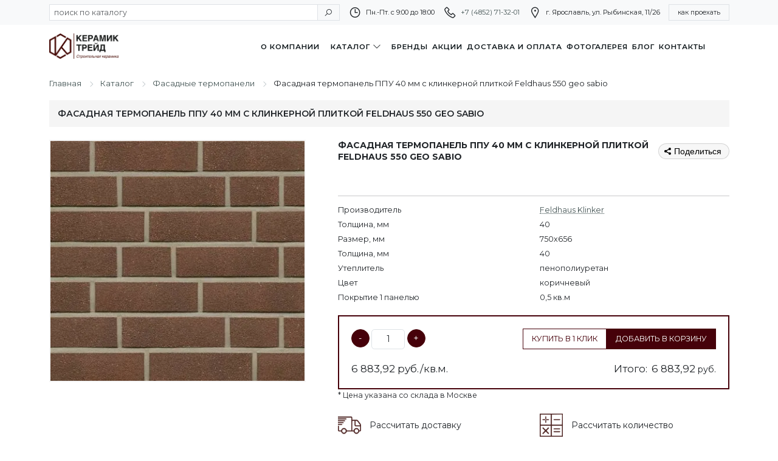

--- FILE ---
content_type: text/html; charset=UTF-8
request_url: https://kertrade.ru/catalog/fasadnye-termopaneli/fasadnaya-termopanel-ppu-40-s-klinkernoy-plitkoy-feldhaus-550-geo-sabio/
body_size: 15866
content:
<!doctype html>
<html lang="ru">

<head>
	<title>Фасадная термопанель ППУ 40 мм с клинкерной плиткой Feldhaus 550 geo sabio купить по цене официального дилера в Ярославле — КерамикТрейд</title>
	<meta charset="utf-8">
	<meta name="viewport" content="width=device-width, initial-scale=1.0, maximum-scale=1.0, user-scalable=no">
	<meta name="yandex-verification" content="a721b7c5e91010f0">
	<meta name="google-site-verification" content="aIVrfEbif-zGoNUM30QdSuJS_8-OzgXUQqGe3U_eBPo">
	<link href="https://cdn.jsdelivr.net/npm/bootstrap@5.3.2/dist/css/bootstrap.min.css" rel="stylesheet" integrity="sha384-T3c6CoIi6uLrA9TneNEoa7RxnatzjcDSCmG1MXxSR1GAsXEV/Dwwykc2MPK8M2HN" crossorigin="anonymous">
	<link href="https://fonts.googleapis.com/css2?family=Montserrat:ital,wght@0,100..900;1,100..900&display=swap" rel="stylesheet">
	<script src="https://www.google.com/recaptcha/api.js?onload=onloadCallback&amp;render=explicit" async="" defer=""></script>
	<script src="https://ajax.googleapis.com/ajax/libs/jquery/1.11.3/jquery.min.js"></script>
	<script src="https://cdn.jsdelivr.net/npm/bootstrap@5.3.3/dist/js/bootstrap.bundle.min.js" integrity="sha384-YvpcrYf0tY3lHB60NNkmXc5s9fDVZLESaAA55NDzOxhy9GkcIdslK1eN7N6jIeHz" crossorigin="anonymous"></script>
	<link href="/favicon.ico" rel="shortcut icon" type="image/x-icon" />
	<link rel="apple-touch-icon" href="/favicon.ico" />
		<meta http-equiv="Content-Type" content="text/html; charset=UTF-8" />
<meta name="robots" content="index, follow" />
<meta name="description" content="Фасадная термопанель ППУ 40 мм с клинкерной плиткой Feldhaus 550 geo sabio купить в КерамикТрейд. Размер 750х656 мм, утеплитель пенополиуретан толщиной 40 мм, цвет коричневый. Купить с доставкой по Ярославлю и области &quot;точно в срок&quot;. Помощь в расчете и подборе" />
<link href="/bitrix/css/intensa.favorite/style.css?17683375671173" type="text/css"  rel="stylesheet" />
<link href="https://maxst.icons8.com/vue-static/landings/line-awesome/line-awesome/1.3.0/css/line-awesome.min.css" type="text/css"  rel="stylesheet" />
<link href="/bitrix/js/ui/design-tokens/dist/ui.design-tokens.css?171888599326358" type="text/css"  rel="stylesheet" />
<link href="/bitrix/js/ui/fonts/opensans/ui.font.opensans.css?17091896222555" type="text/css"  rel="stylesheet" />
<link href="/bitrix/js/main/popup/dist/main.popup.bundle.css?170918989329861" type="text/css"  rel="stylesheet" />
<link href="/local/templates/main/components/bitrix/catalog/main/style.css?17188093031780" type="text/css"  rel="stylesheet" />
<link href="/local/templates/main/components/bitrix/catalog.element/.default/style.css?17188093536816" type="text/css"  rel="stylesheet" />
<link href="/local/templates/main/components/bitrix/catalog.section/additional/style.css?165285805850" type="text/css"  rel="stylesheet" />
<link href="/local/templates/main/components/bitrix/catalog.item/.default/style.css?1732606953363" type="text/css"  rel="stylesheet" />
<link href="/local/templates/main/css/bootstrap.extension.css?171171429111717" type="text/css"  data-template-style="true"  rel="stylesheet" />
<link href="/local/templates/main/css/jquery.fancybox.min.css?170773192012795" type="text/css"  data-template-style="true"  rel="stylesheet" />
<link href="/local/templates/main/css/line-awesome.min.css?165355630490401" type="text/css"  data-template-style="true"  rel="stylesheet" />
<link href="/local/templates/main/css/slick-theme.css?17627549732148" type="text/css"  data-template-style="true"  rel="stylesheet" />
<link href="/local/templates/main/css/slick.css?17092811601664" type="text/css"  data-template-style="true"  rel="stylesheet" />
<link href="/local/templates/main/components/bitrix/menu/main/style.css?1768332646129" type="text/css"  data-template-style="true"  rel="stylesheet" />
<link href="/local/templates/main/components/bitrix/breadcrumb/.default/style.css?1719994670512" type="text/css"  data-template-style="true"  rel="stylesheet" />
<link href="/local/templates/main/components/bitrix/catalog.section/viewed_product/style.css?176599843150" type="text/css"  data-template-style="true"  rel="stylesheet" />
<link href="/local/templates/main/styles.css?1768409612126218" type="text/css"  data-template-style="true"  rel="stylesheet" />
<link href="/local/templates/main/template_styles.css?17659992923505" type="text/css"  data-template-style="true"  rel="stylesheet" />
<script>if(!window.BX)window.BX={};if(!window.BX.message)window.BX.message=function(mess){if(typeof mess==='object'){for(let i in mess) {BX.message[i]=mess[i];} return true;}};</script>
<script>(window.BX||top.BX).message({"JS_CORE_LOADING":"Загрузка...","JS_CORE_NO_DATA":"- Нет данных -","JS_CORE_WINDOW_CLOSE":"Закрыть","JS_CORE_WINDOW_EXPAND":"Развернуть","JS_CORE_WINDOW_NARROW":"Свернуть в окно","JS_CORE_WINDOW_SAVE":"Сохранить","JS_CORE_WINDOW_CANCEL":"Отменить","JS_CORE_WINDOW_CONTINUE":"Продолжить","JS_CORE_H":"ч","JS_CORE_M":"м","JS_CORE_S":"с","JSADM_AI_HIDE_EXTRA":"Скрыть лишние","JSADM_AI_ALL_NOTIF":"Показать все","JSADM_AUTH_REQ":"Требуется авторизация!","JS_CORE_WINDOW_AUTH":"Войти","JS_CORE_IMAGE_FULL":"Полный размер"});</script>

<script src="/bitrix/js/main/core/core.js?1719395729498410"></script>

<script>BX.Runtime.registerExtension({"name":"main.core","namespace":"BX","loaded":true});</script>
<script>BX.setJSList(["\/bitrix\/js\/main\/core\/core_ajax.js","\/bitrix\/js\/main\/core\/core_promise.js","\/bitrix\/js\/main\/polyfill\/promise\/js\/promise.js","\/bitrix\/js\/main\/loadext\/loadext.js","\/bitrix\/js\/main\/loadext\/extension.js","\/bitrix\/js\/main\/polyfill\/promise\/js\/promise.js","\/bitrix\/js\/main\/polyfill\/find\/js\/find.js","\/bitrix\/js\/main\/polyfill\/includes\/js\/includes.js","\/bitrix\/js\/main\/polyfill\/matches\/js\/matches.js","\/bitrix\/js\/ui\/polyfill\/closest\/js\/closest.js","\/bitrix\/js\/main\/polyfill\/fill\/main.polyfill.fill.js","\/bitrix\/js\/main\/polyfill\/find\/js\/find.js","\/bitrix\/js\/main\/polyfill\/matches\/js\/matches.js","\/bitrix\/js\/main\/polyfill\/core\/dist\/polyfill.bundle.js","\/bitrix\/js\/main\/core\/core.js","\/bitrix\/js\/main\/polyfill\/intersectionobserver\/js\/intersectionobserver.js","\/bitrix\/js\/main\/lazyload\/dist\/lazyload.bundle.js","\/bitrix\/js\/main\/polyfill\/core\/dist\/polyfill.bundle.js","\/bitrix\/js\/main\/parambag\/dist\/parambag.bundle.js"]);
</script>
<script>BX.Runtime.registerExtension({"name":"fx","namespace":"window","loaded":true});</script>
<script>BX.Runtime.registerExtension({"name":"ui.design-tokens","namespace":"window","loaded":true});</script>
<script>BX.Runtime.registerExtension({"name":"ui.fonts.opensans","namespace":"window","loaded":true});</script>
<script>BX.Runtime.registerExtension({"name":"main.popup","namespace":"BX.Main","loaded":true});</script>
<script>BX.Runtime.registerExtension({"name":"popup","namespace":"window","loaded":true});</script>
<script>(window.BX||top.BX).message({"LANGUAGE_ID":"ru","FORMAT_DATE":"DD.MM.YYYY","FORMAT_DATETIME":"DD.MM.YYYY HH:MI:SS","COOKIE_PREFIX":"BITRIX_SM","SERVER_TZ_OFFSET":"10800","UTF_MODE":"Y","SITE_ID":"s1","SITE_DIR":"\/","USER_ID":"","SERVER_TIME":1769112390,"USER_TZ_OFFSET":0,"USER_TZ_AUTO":"Y","bitrix_sessid":"6d8a47dd8051c7715cf55511ed0f89dd"});</script>


<script src="/bitrix/js/main/core/core_fx.js?164966767416888"></script>
<script src="/bitrix/js/intensa.favorite/script.js?17683359902536"></script>
<script src="/bitrix/js/main/popup/dist/main.popup.bundle.js?1709189931117034"></script>
<script src="/bitrix/js/yandex.metrika/script.js?17255466016603"></script>
            <script type="text/javascript">
                window.dataLayerName = 'dataLayer';
                var dataLayerName = window.dataLayerName;
            </script>
            <!-- Yandex.Metrika counter -->
            <script type="text/javascript">
                (function (m, e, t, r, i, k, a) {
                    m[i] = m[i] || function () {
                        (m[i].a = m[i].a || []).push(arguments)
                    };
                    m[i].l = 1 * new Date();
                    k = e.createElement(t), a = e.getElementsByTagName(t)[0], k.async = 1, k.src = r, a.parentNode.insertBefore(k, a)
                })
                (window, document, "script", "https://mc.yandex.ru/metrika/tag.js", "ym");

                ym("42216294", "init", {
                    clickmap: true,
                    trackLinks: true,
                    accurateTrackBounce: true,
                    webvisor: true,
                    ecommerce: dataLayerName,
                    params: {
                        __ym: {
                            "ymCmsPlugin": {
                                "cms": "1c-bitrix",
                                "cmsVersion": "24.0",
                                "pluginVersion": "1.0.8",
                                'ymCmsRip': 1376548310                            }
                        }
                    }
                });

                document.addEventListener("DOMContentLoaded", function() {
                                    });

            </script>
            <!-- /Yandex.Metrika counter -->
                    <script type="text/javascript">
            window.counters = ["42216294"];
        </script>
        
<script>window[window.dataLayerName] = window[window.dataLayerName] || [];</script>



<script src="/local/templates/main/js/bootstrap.bundle.min.js?165831583783253"></script>
<script src="/local/templates/main/js/jquery-inputmask.js?16601413304536"></script>
<script src="/local/templates/main/js/jquery-validate.js?166013403051171"></script>
<script src="/local/templates/main/js/jquery.fancybox.min.js?170773178268253"></script>
<script src="/local/templates/main/js/jvalidate-additional-methods.js?166013407951466"></script>
<script src="/local/templates/main/js/script.js?17683336651892"></script>
<script src="/local/templates/main/js/slick.min.js?164984584441953"></script>
<script src="/local/components/dojo/basket/templates/header_cart/script.js?17189600773405"></script>
<script src="/local/templates/main/components/bitrix/catalog.section/viewed_product/script.js?17659984318181"></script>
<script src="/local/templates/main/components/bitrix/catalog/main/script.js?1719392199495"></script>
<script src="/local/templates/main/components/bitrix/catalog.element/.default/script.js?17683309482244"></script>
<script src="/local/templates/main/components/bitrix/catalog.section/additional/script.js?16527080828181"></script>
<script>var _ba = _ba || []; _ba.push(["aid", "df2a3ccfcaa3e5ef084398d50b099b79"]); _ba.push(["host", "kertrade.ru"]); (function() {var ba = document.createElement("script"); ba.type = "text/javascript"; ba.async = true;ba.src = (document.location.protocol == "https:" ? "https://" : "http://") + "bitrix.info/ba.js";var s = document.getElementsByTagName("script")[0];s.parentNode.insertBefore(ba, s);})();</script>


</head>

<body>
		<div class="wparrep_bl">
		<div>

						<header class="">
				<div class="bg-light py-2 d-none d-md-block">
					<div class="container text-sm">
						<div class="d-md-flex justify-content-between">
							<!--noindex-->
							<form class="input-group d-inline-flex me-3" action="/catalog/" method="get">
								<input type="search" placeholder="поиск по каталогу" class="form-control form-control-sm rounded-0" name="q">
								<button type="submit" class="input-group-text rounded-0"><i class="la la-search"></i></button>
							</form>
							<!--/noindex-->
							<div class="d-inline-flex align-items-center text-nowrap me-3">
								<i class="la la-clock la-2x me-2"></i>
								<span>Пн.-Пт. с 9:00 до 18:00</span>
							</div>
							<div class="d-inline-flex align-items-center text-nowrap me-3">
								<i class="la la-phone la-2x me-2"></i>
								<a href="tel:+74852713201">+7 (4852) 71-32-01</a>
							</div>
							<div class="d-inline-flex align-items-center text-nowrap me-3">
								<i class="la la-map-marker la-2x me-2"></i>
								<span>г. Ярославль, ул. Рыбинская, 11/26</span>
							</div>
							<a href="/contacts/" class="btn btn-sm btn-transparent border text-nowrap rounded-0  px-3 d-flex align-items-center"><small>как проехать</small></a>
						</div>
					</div>
				</div>
			</header>
			<header class="bg-white position-sticky sticky-top">
				<div class="py-3">
					<div class="container">
						<div class="row align-items-center">
							<div class="col-6 col-md-2">
								<a href="/" class="logo">
									<img src="/upload/resize_cache/webp/images/i/logo_port.webp" alt="Керамик Трейд – продажа кирпича, газобетонных блоков и других строительных материалов" title="Керамик Трейд – продажа кирпича, газобетонных блоков и других строительных материалов" style="height: 42px;">
								</a>
							</div>
							<div class="col-6 col-md-10 d-flex justify-content-end align-items-center">
								<div class="me-4 d-none d-md-block">
									
<nav>
	<ul class="nav my-0">
		<li class="nav-item px-1"><a class="text-uppercase" href="/about/">О компании</a></li>				<li class="nav-item dropdown px-3">
					<a class="text-uppercase" href="/catalog/" data-bs-toggle="dropdown" aria-expanded="false">Каталог</a>
					<i class="la la-angle-down"></i>
					<div class="dropdown-menu mt-3 py-4 " style="width: 52vw;max-width: 760px;">
						<div class="px-3 text-sm d-flex w-100">
													<div class="column px-2">
																	<span class="d-inline-block pb-3 mb-3 border-bottom text-nowrap" href="">Стеновые материалы</span>
									<ul class="nav d-flex flex-column">
																				<li class="">
											<a href="/catalog/kirpich/" class="fw-bold">
												Кирпич											</a>
										</li>
																				<li class="">
											<a href="/catalog/kirpich/stroitelnyy-kirpich/" >
												Строительный кирпич											</a>
										</li>
																				<li class="">
											<a href="/catalog/kirpich/kirpich-oblicovochnyy/" >
												Кирпич облицовочный (лицевой)											</a>
										</li>
																				<li class="">
											<a href="/catalog/kirpich/klinkernyy-kirpich/" >
												Клинкерный кирпич											</a>
										</li>
																				<li class="">
											<a href="/catalog/kirpich/kirpich-ruchnoy-formovki/" >
												Кирпич ручной формовки											</a>
										</li>
																				<li class="">
											<a href="/catalog/kirpich/rigelnyy-kirpich/" >
												Ригельный кирпич											</a>
										</li>
																				<li class="">
											<a href="/catalog/penobloki-gazobeton/" class="fw-bold">
												Газобетонные (газосиликатные) блоки											</a>
										</li>
																				<li class="">
											<a href="/catalog/keramicheskie-bloki/" class="fw-bold">
												Керамические блоки											</a>
										</li>
																				<li class="">
											<a href="/catalog/fasadnay-plitka/" class="fw-bold">
												Фасадная плитка											</a>
										</li>
																				<li class="">
											<a href="/catalog/fasadnay-plitka/klinkernaya/" >
												Фасадная клинкерная плитка											</a>
										</li>
																				<li class="">
											<a href="/catalog/fasadnay-plitka/ruchnoy-formovki/" >
												Фасадная клинкерная плитка ручной формовки											</a>
										</li>
																				<li class="">
											<a href="/catalog/fasadnay-plitka/uzkaya-rigelnaya/" >
												Фасадная клинкерная плитка узкая ригельная											</a>
										</li>
																				<li class="">
											<a href="/catalog/fasadnye-termopaneli/" class="fw-bold">
												Фасадные термопанели											</a>
										</li>
																				<li class="">
											<a href="/catalog/klinkernye-podokonniki/" class="fw-bold">
												Клинкерные подоконники											</a>
										</li>
																				<li class="">
											<a href="/catalog/kladochnye-rastvory-i-zatirki/" class="fw-bold">
												Кладочные растворы и затирки											</a>
										</li>
																			</ul>
																</div>
													<div class="column px-2">
																	<span class="d-inline-block pb-3 mb-3 border-bottom text-nowrap" href="">Кровельные материалы</span>
									<ul class="nav d-flex flex-column">
																				<li class="">
											<a href="/catalog/crovlya/" class="fw-bold">
												Кровля											</a>
										</li>
																				<li class="">
											<a href="/catalog/crovlya/keramicheskaya-cherepica/" >
												Керамическая черепица											</a>
										</li>
																				<li class="">
											<a href="/catalog/crovlya/cementno-peschanaya-cherepica/" >
												Цементно-песчаная черепица											</a>
										</li>
																				<li class="">
											<a href="/catalog/crovlya/gibkaya-bitumnaya-cherepica/" >
												Гибкая битумная черепица											</a>
										</li>
																				<li class="">
											<a href="/catalog/osb-3/" class="fw-bold">
												ОСП (OSB-3) плиты											</a>
										</li>
																				<li class="">
											<a href="/catalog/gidro-vetrozaschitnye-i-paroizolyacionnye-plenki/" class="fw-bold">
												Гидро-ветрозащитные пленки и пароизоляция											</a>
										</li>
																				<li class="">
											<a href="/catalog/vodostochnye-sistemy/" class="fw-bold">
												Водосточные системы											</a>
										</li>
																				<li class="">
											<a href="/catalog/cherdachnye-lestnicy/" class="fw-bold">
												Чердачные лестницы											</a>
										</li>
																			</ul>
																</div>
													<div class="column px-2">
																	<span class="d-inline-block pb-3 mb-3 border-bottom text-nowrap" href="">Ландшафтные материалы</span>
									<ul class="nav d-flex flex-column">
																				<li class="">
											<a href="/catalog/trotuarnaya-plitka/" class="fw-bold">
												Тротуарная плитка и брусчатка											</a>
										</li>
																				<li class="">
											<a href="/catalog/trotuarnaya-plitka/betonnaya/" >
												Тротуарная плитка бетонная											</a>
										</li>
																				<li class="">
											<a href="/catalog/trotuarnaya-plitka/klinkernaya-bruschatka/" >
												Тротуарная клинкерная брусчатка											</a>
										</li>
																				<li class="">
											<a href="/catalog/klinkernye-stupeni-i-plitka/" class="fw-bold">
												Клинкерные ступени и плитка											</a>
										</li>
																			</ul>
																</div>
												</div>
					</div>
				</li>
				<li class="nav-item px-1"><a class="text-uppercase" href="/brands/">Бренды</a></li><li class="nav-item px-1"><a class="text-uppercase" href="/sale/">Акции</a></li><li class="nav-item px-1"><a class="text-uppercase" href="/dostavka-i-oplata/">Доставка и оплата</a></li><li class="nav-item px-1"><a class="text-uppercase" href="/portfolio/">Фотогалерея</a></li><li class="nav-item px-1"><a class="text-uppercase" href="/articles/">Блог</a></li><li class="nav-item px-1"><a class="text-uppercase" href="/contacts/">Контакты</a></li>	</ul>
</nav>
								</div>
								<a href="tel:84852713201" class="d-md-none me-2"><i class="la la-phone la-2x"></i></a>
								<div class="position-relative me-3">
										<span class="dojoBasketComponent">
	</span>
	<script>
		$(window).ready(function(){
			DojoBasket.init();
		})
	</script>
									</div>
								<span class="d-md-none p-2" data-bs-toggle="offcanvas" data-bs-target="#menu-offcanvas" aria-controls="menu-offcanvas">
									<i class="la la-bars la-2x"></i>
								</span>
							</div>
						</div>
					</div>
				</div>
			</header>
			

			<div class="offcanvas offcanvas-start" tabindex="-1" id="menu-offcanvas" aria-labelledby="menu-offcanvas-Label">
				<div class="offcanvas-header border-bottom">
					<div class="offcanvas-title h5" id="menu-offcanvas-Label">Меню</div>
					<button type="button" class="btn-close" data-bs-dismiss="offcanvas" aria-label="Закрыть"></button>
				</div>
				<div class="offcanvas-body">
					<!--noindex-->
					<form class="input-group d-inline-flex me-3 mb-3" action="/catalog/" method="get">
						<input type="search" placeholder="поиск по каталогу" class="form-control form-control-sm rounded-0" name="q">
						<button type="submit" class="input-group-text rounded-0"><i class="la la-search"></i></button>
					</form>
					<!--/noindex-->
					<nav class="nav-list">
						
<ul class="nav my-0 lh-lg d-flex flex-column">
	<li><a href="/about/">О компании</a></li>			<li class="child_menu">
				<a class="child-mobile" href="/catalog/">Каталог</a>
				<div class="bl_child">
											<div class="column">
							<span class="ttl_menu" href="">Стеновые материалы</span>
								<ul>
																		<li>
										<a href="/catalog/kirpich/">
											<b>											Кирпич											</b>										</a>
									</li>
																		<li>
										<a href="/catalog/kirpich/stroitelnyy-kirpich/">
																						Строительный кирпич																					</a>
									</li>
																		<li>
										<a href="/catalog/kirpich/kirpich-oblicovochnyy/">
																						Кирпич облицовочный (лицевой)																					</a>
									</li>
																		<li>
										<a href="/catalog/kirpich/klinkernyy-kirpich/">
																						Клинкерный кирпич																					</a>
									</li>
																		<li>
										<a href="/catalog/kirpich/kirpich-ruchnoy-formovki/">
																						Кирпич ручной формовки																					</a>
									</li>
																		<li>
										<a href="/catalog/kirpich/rigelnyy-kirpich/">
																						Ригельный кирпич																					</a>
									</li>
																		<li>
										<a href="/catalog/penobloki-gazobeton/">
											<b>											Газобетонные (газосиликатные) блоки											</b>										</a>
									</li>
																		<li>
										<a href="/catalog/keramicheskie-bloki/">
											<b>											Керамические блоки											</b>										</a>
									</li>
																		<li>
										<a href="/catalog/fasadnay-plitka/">
											<b>											Фасадная плитка											</b>										</a>
									</li>
																		<li>
										<a href="/catalog/fasadnay-plitka/klinkernaya/">
																						Фасадная клинкерная плитка																					</a>
									</li>
																		<li>
										<a href="/catalog/fasadnay-plitka/ruchnoy-formovki/">
																						Фасадная клинкерная плитка ручной формовки																					</a>
									</li>
																		<li>
										<a href="/catalog/fasadnay-plitka/uzkaya-rigelnaya/">
																						Фасадная клинкерная плитка узкая ригельная																					</a>
									</li>
																		<li>
										<a href="/catalog/fasadnye-termopaneli/">
											<b>											Фасадные термопанели											</b>										</a>
									</li>
																		<li>
										<a href="/catalog/klinkernye-podokonniki/">
											<b>											Клинкерные подоконники											</b>										</a>
									</li>
																		<li>
										<a href="/catalog/kladochnye-rastvory-i-zatirki/">
											<b>											Кладочные растворы и затирки											</b>										</a>
									</li>
																	</ul>
														</div>
											<div class="column">
							<span class="ttl_menu" href="">Кровельные материалы</span>
								<ul>
																		<li>
										<a href="/catalog/crovlya/">
											<b>											Кровля											</b>										</a>
									</li>
																		<li>
										<a href="/catalog/crovlya/keramicheskaya-cherepica/">
																						Керамическая черепица																					</a>
									</li>
																		<li>
										<a href="/catalog/crovlya/cementno-peschanaya-cherepica/">
																						Цементно-песчаная черепица																					</a>
									</li>
																		<li>
										<a href="/catalog/crovlya/gibkaya-bitumnaya-cherepica/">
																						Гибкая битумная черепица																					</a>
									</li>
																		<li>
										<a href="/catalog/osb-3/">
											<b>											ОСП (OSB-3) плиты											</b>										</a>
									</li>
																		<li>
										<a href="/catalog/gidro-vetrozaschitnye-i-paroizolyacionnye-plenki/">
											<b>											Гидро-ветрозащитные пленки и пароизоляция											</b>										</a>
									</li>
																		<li>
										<a href="/catalog/vodostochnye-sistemy/">
											<b>											Водосточные системы											</b>										</a>
									</li>
																		<li>
										<a href="/catalog/cherdachnye-lestnicy/">
											<b>											Чердачные лестницы											</b>										</a>
									</li>
																	</ul>
														</div>
											<div class="column">
							<span class="ttl_menu" href="">Ландшафтные материалы</span>
								<ul>
																		<li>
										<a href="/catalog/trotuarnaya-plitka/">
											<b>											Тротуарная плитка и брусчатка											</b>										</a>
									</li>
																		<li>
										<a href="/catalog/trotuarnaya-plitka/betonnaya/">
																						Тротуарная плитка бетонная																					</a>
									</li>
																		<li>
										<a href="/catalog/trotuarnaya-plitka/klinkernaya-bruschatka/">
																						Тротуарная клинкерная брусчатка																					</a>
									</li>
																		<li>
										<a href="/catalog/klinkernye-stupeni-i-plitka/">
											<b>											Клинкерные ступени и плитка											</b>										</a>
									</li>
																	</ul>
														</div>
									</div>
			</li>
			<li><a href="/brands/">Бренды</a></li><li><a href="/sale/">Акции</a></li><li><a href="/dostavka-i-oplata/">Доставка и оплата</a></li><li><a href="/portfolio/">Фотогалерея</a></li><li><a href="/articles/">Блог</a></li><li><a href="/contacts/">Контакты</a></li></ul>
					</nav>
					<hr>
					<div>
						<div class="d-flex align-items-center text-nowrap mb-2">
							<i class="la la-clock la-2x me-2"></i>
							<span>Пн.-Пт. с 9:00 до 18:00</span>
						</div>
						<div class="d-flex align-items-center text-nowrap mb-2">
							<i class="la la-phone la-2x me-2"></i>
							<span>+7 (4852) 71-32-01</span>
						</div>
						<div class="d-flex align-items-center text-nowrap mb-2">
							<i class="la la-map-marker la-2x me-2"></i>
							<span>г. Ярославль, ул. Рыбинская, 11/26</span>
						</div>
					</div>
				</div>
			</div>
										<div class="container">
					
					<div class="empty-space col-xs-b10"></div>
					<div class="breadcrumb-block">
						<div class="open-breadcrumb">...</div>
						<div class="breadcrump-desctop">
							<div class="bx-breadcrumb" itemscope itemtype="http://schema.org/BreadcrumbList">
			<div class="bx-breadcrumb-item" id="bx_breadcrumb_0" itemprop="itemListElement" itemscope itemtype="http://schema.org/ListItem">
				
				<a href="/" title="Главная" itemprop="item">
					<span itemprop="name">Главная</span>
				</a>
				<meta itemprop="position" content="1" />
			</div>
			<div class="bx-breadcrumb-item" id="bx_breadcrumb_1" itemprop="itemListElement" itemscope itemtype="http://schema.org/ListItem">
				<i class="fa fa-angle-right"></i>
				<a href="/catalog/" title="Каталог" itemprop="item">
					<span itemprop="name">Каталог</span>
				</a>
				<meta itemprop="position" content="2" />
			</div>
			<div class="bx-breadcrumb-item" id="bx_breadcrumb_2" itemprop="itemListElement" itemscope itemtype="http://schema.org/ListItem">
				<i class="fa fa-angle-right"></i>
				<a href="/catalog/fasadnye-termopaneli/" title="Фасадные термопанели" itemprop="item">
					<span itemprop="name">Фасадные термопанели</span>
				</a>
				<meta itemprop="position" content="3" />
			</div>
			<div class="bx-breadcrumb-item">
				<i class="fa fa-angle-right"></i>
				<span>Фасадная термопанель ППУ 40 мм с клинкерной плиткой Feldhaus 550 geo sabio</span>
			</div><div style="clear:both"></div></div>						</div>
						<div class="breadcrump-mobile">
							<div class="bx-breadcrumb">
				<div class="bx-breadcrumb-item">
					<span>Фасадные термопанели</span>
					</div><div style="clear:both"></div></div>						</div>
					</div>
					<div class="p-3 title-block">
						<h1>Фасадная термопанель ППУ 40 мм с клинкерной плиткой Feldhaus 550 geo sabio</h1>
					</div>
				</div>

						<main class="main"><main>
	<div class="container mb-4">
		<div class="row">
						<div class="col-12 col-md-12">
				
<script src="https://yastatic.net/share2/share.js"></script>
<div class="catalog-element" itemscope itemtype="http://schema.org/Product">
	<div class="main-block pt-4">
		<div class="row">
			<div class="col-12 col-md-5 pe-md-5">
				<div class="photo-slider">
					<div class="photo-slider-item">
													<a href="/upload/resize_cache/webp/upload/iblock/7b2/pq1f9yp9to7ttcobs32ei3u17c3dz4cl.webp" data-fancybox="photos" data-caption="Фасадная термопанель ППУ 40 мм с клинкерной плиткой Feldhaus 550 geo sabio">
								<img itemprop="image" src="/upload/resize_cache/webp/upload/iblock/7b2/pq1f9yp9to7ttcobs32ei3u17c3dz4cl.webp" alt="Фасадная термопанель ППУ 40 мм с клинкерной плиткой Feldhaus 550 geo sabio" class="w-100">
							</a>
											</div>
				</div>
				<div class="photo-slider-item photo-slider-items my-3 photo-slider-item-preview">

									</div>
			</div>
			<div class="col-12 col-md-7">
				<div class="d-flex mb-4 justify-content-between">
					<div class="product-title" itemprop="name">
						Фасадная термопанель ППУ 40 мм с клинкерной плиткой Feldhaus 550 geo sabio					</div>
					<div class="d-flex justify-content-start align-items-center service-buttons">
						<div class="service-button ya-share2 mr-2" data-curtain data-size="s" data-shape="round" data-limit="0" data-more-button-type="long" data-services="vkontakte,telegram,viber,whatsapp"></div>
					</div>
				</div>

				
				<div class="product_id d-inline-block" style="opacity: 0; height: 0 !important;">11396</div>
				<hr>
				<div class="product-properties mb-4">
												<div class="row mb-2">
								<div class="col ">Производитель</div>
								<div class="col"><a href="/brands/feldhaus-klinker/">Feldhaus Klinker</a></div>
							</div>
												<div class="row mb-2">
								<div class="col ">Толщина, мм</div>
								<div class="col">40</div>
							</div>
																						<div class="row mb-2">
							<div class="col ">Размер, мм</div>
															<div class="col">750х656</div>
													</div>
																	<div class="row mb-2">
							<div class="col ">Толщина, мм</div>
															<div class="col">40</div>
													</div>
																	<div class="row mb-2">
							<div class="col ">Утеплитель</div>
															<div class="col">пенополиуретан</div>
													</div>
																	<div class="row mb-2">
							<div class="col "> Цвет</div>
															<div class="col">коричневый</div>
													</div>
																	<div class="row mb-2">
							<div class="col ">Покрытие 1 панелью</div>
															<div class="col">0,5 кв.м</div>
													</div>
									</div>
															<div class="product-price d-flex align-items-center justify-content-between flex-wrap">
							<div class="quanter d-flex">
								<span class="btn btn-warning btn-round" onclick="DojoProduct.quantityDown()"> - </span>

																<input id="dojoProductQuantity" type="text" data-count-step="1" onchange="DojoProduct.setQuantity(this.value)" pattern="0-9" value="1" class="form-control mx-1">

								<span class="btn btn-warning btn-round" onclick="DojoProduct.quantityUp()"> + </span>
							</div>
							<div class="d-flex buttons-price">
								<div class="btn btn-lg btn-fast bnt-basket" onclick="openDetailModalForm('fastOrderForm', 'Купить в 1 клик')">Купить в 1 клик</div>
								<div class="btn btn-lg bnt-basket ml-2" data-bq="1" onclick="DojoProduct.addToBasket()">Добавить в корзину</div>
							</div>
							<div class="d-flex col-5 total-price p-0 pt-4" itemprop="offers" itemscope itemtype="http://schema.org/Offer">
								<meta itemprop="price" content="6883.92">
								<meta itemprop="priceCurrency" content="RUB">
								<big>
																			<div>
											<span id="product-quantity">6 883,92</span> руб./кв.м.										</div>
																	</big>
							</div>

							<div class="d-flex col-7 justify-content-end total-price pt-4 align-items-center favorite-detail-card-wrapper">
																<big class="me-2">Итого: </big>
								<div class="digit pl-3">
																			<big id="productFullPrice">6 883,92</big> руб.
																	</div>
							</div>
						</div>
						<div class="store-notify">
							<small>
								* Цена указана со склада в Москве							</small>
						</div>
					

					<div class="row calc-block pt-4 justify-content-start">
						<div class="col-12 col-md-6">
							<div class="btn d-flex justify-content-start align-items-center p-0 border-0" onclick="openDetailModalForm('deliveryForm', 'Рассчитать доставку')">
								<div class="me-3">
									<img width="38px" src="/upload/resize_cache/webp/images/catalog.element/mashine.webp" alt="calculator">
								</div>
								<div class="caption">Рассчитать доставку</div>
							</div>
						</div>
						<div class="col-12 col-md-6">
							<div class="btn d-flex justify-content-start align-items-center p-0 border-0" onclick="openDetailModalForm('calculateForm', 'Рассчитать количество')">
								<div class="me-3">
									<img width="38px" src="/upload/resize_cache/webp/images/catalog.element/calculator.webp" alt="calculator">
								</div>
								<div class="caption">Рассчитать количество</div>
							</div>
						</div>
					</div>
							</div>
		</div>
	</div>
	<div class="empty-space col-xs-b20 col-sm-b40"></div>
	

	<div class="tabs-section position-relative">
		<div class="tabs-buttons d-flex flex-wrap">
			<div class="active d-flex align-items-center" data-tab="Описание">Описание</div>

				
							<div class="d-flex align-items-center" data-tab="Характеристики">Характеристики</div>
			
			<div class="d-flex align-items-center" data-tab="Доставка и оплата">Доставка и оплата</div>
					</div>
		<div class="tabs-content">
			<div class="active" data-tab="Описание" itemprop="description">
									Фасадная термопанель ППУ 40 мм с клинкерной плиткой Feldhaus 550 geo sabio разнообразны по исполнению.							</div>

							<div data-tab="Характеристики">
						<div class="product-properties mb-4">
																<div class="row mb-2">
										<div class="col ">Производитель</div>
										<div class="col"><a href="/brands/feldhaus-klinker/">Feldhaus Klinker</a></div>
									</div>
																<div class="row mb-2">
										<div class="col ">Толщина, мм</div>
										<div class="col">40</div>
									</div>
																														<div class="row mb-2">
									<div class="col ">Размер, мм</div>
																			<div class="col">750х656</div>
																	</div>
																							<div class="row mb-2">
									<div class="col ">Толщина, мм</div>
																			<div class="col">40</div>
																	</div>
																							<div class="row mb-2">
									<div class="col ">Утеплитель</div>
																			<div class="col">пенополиуретан</div>
																	</div>
																							<div class="row mb-2">
									<div class="col "> Цвет</div>
																			<div class="col">коричневый</div>
																	</div>
																							<div class="row mb-2">
									<div class="col ">Покрытие 1 панелью</div>
																			<div class="col">0,5 кв.м</div>
																	</div>
													</div>
				</div>
			
			<div data-tab="Доставка и оплата">
				<!--noindex-->
				<p class="caption-tab">Доставка</p>
				<p>Доставка строительных материалов в г. Ярославль и Ярославскую область осуществляется напрямую c заводов и со склада компании силами партнёрских грузоперевозок автомобилями до 20 тонн и кранами-манипуляторами от 5 до 20 тонн.</p>
				<p class="caption-tab-small">Тарифы и стоимость доставки</p>
				<p>Тарифы на доставку зависят от объема заказанных товаров и удаленности объекта. Расчет ведется для каждого клиента индивидуально, так как наши менеджеры прорабатывают самый оптимальный и выгодный вариант доставки.</p>
				<p class="caption-tab">Оплата</p>
				<p>Вы можете оплатить как физическое, так и юридическое лицо.

					Для физических лиц доступна оплата наличными или банковскими картами в шоу-руме компании либо выставление счета для банковского перевода.

					Для юридических лиц возможно выставление счета, безналичная оплата с ндс и заключение договора.

					Особое внимание хотим обратить на то, что перед оплатой рекомендуется связаться с менеджером, чтобы он произвел расчет количества материалов и уточнил наличие товара, стоимость и сроки доставки.

					Телефон для связи <a href="tel:+74852713201">+7 (4852) 71-32-01</a>, либо можете писать на почту <a href="mailto:info@kertrade.ru">info@kertrade.ru</a>, а также задать свой вопрос в онлайн чате на сайте.</p>
				<!--/noindex-->
			</div>
					</div>
	</div>

</div>
<script>
	$(window).ready(function() {
		DojoProduct.init(11396, 6883.92, 1);
	});
</script>

<div class="modal fade" id="detailModalForm" tabindex="-1" aria-labelledby="detailModalFormlLabel" aria-hidden="true">
	<div class="modal-dialog">
		<div class="modal-content">
			<div class="modal-header p-4">
				<div id="detailModalTitle" class="h3 modal-title fs-5" id="detailModalFormlLabel"></div>
				<button type="button" class="btn-close" data-bs-dismiss="modal" aria-label="Закрыть"></button>
			</div>
			<div class="modal-body p-4">
				<form id="modalForm" method="post" action="/catalog/ajax.php">
					<p class="mb-3">Заполните форму и менеджер перезвонит вам для уточнения деталей заказа</p>
					<input type="hidden" name="item_name" value="Фасадная термопанель ППУ 40 мм с клинкерной плиткой Feldhaus 550 geo sabio">
					<input id="detailModalTarget" type="hidden" name="target" value="">
					<div class="form-floating mb-3">
						<input type="text" class="form-control rounded-0" name="name" value="" placeholder="Ваше имя">
						<label>Ваше имя</label>
						<div class="invalid-feedback">Укажите ваше имя</div>
					</div>
					<div class="form-floating mb-3">
						<input type="text" class="form-control rounded-0" name="phone" value="" placeholder="Телефон">
						<label>Телефон</label>
						<div class="invalid-feedback">Укажите ваш телефон для связи</div>
					</div>
					<div class="form-floating mb-3">
						<textarea type="text" class="form-control rounded-0 h-100" name="message" value="" placeholder="Комментарий"></textarea>
						<label>Комментарий</label>

					</div>
					<button id="modalFormBtn" type="submit" class="btn btn-lg bnt-basket g-recaptcha">Отправить</button>
					<div class="small col-12 pt-2">Нажимая на кнопку, вы даёте согласие на обработку персональных данных и соглашаетесь с <a href="/privaci/">политикой конфиденциальности</a></div>
				</form>
			</div>
		</div>
	</div>
</div>


<script>
	$(".tabs-buttons div").click(function() {
		$(".tabs-content div").removeClass("active");
		$(".tabs-buttons div").removeClass("active");
		$(this).addClass("active");
		var thisTab = $(this).attr("data-tab");
		$(`.tabs-content div[data-tab="${thisTab}"]`).addClass("active");
	});

	function openDetailModalForm(modalTarget, modalTitle) {
		$("#detailModalTitle").text(modalTitle)
		$("#detailModalTarget").val(modalTarget);
		$("#detailModalForm").modal("show");
	}

	$(".calc-item a").click(function(e) {
		e.preventDefault();
	});

	$('#modalForm').validate({
		rules: {
			name: "required",
			phone: {
				required: true,
			},
		},
		messages: {
			name: "Ваше имя",
			phone: {
				required: "Телефон",
			},
		},
		submitHandler: function(form) {
			$.ajax({
				url: "/catalog/ajax.php",
				type: "post", //метод отправки
				dataType: "json", //формат данных
				data: $(form).serialize(), // Сеарилизуем объект
				success: function(response) { //Данные отправлены успешно
                    ym(42216294,'reachGoal','OformitZakaz');
					if (response.status) {
						$("#detailModalForm").modal("hide");
						$(form).trigger("reset");

						$("#detailModalFormSuccess").modal("hide");
					} else {}
				},
				error: function(response) { // Данные не отправлены

				}
			})
		}
	});
</script>
				
			</div>
		</div>
				<div class="title_pdr h5 text-uppercase my-4">Похожие товары</div>
<div class="slick slick-product" id="slider-gqxjzx">
		<div class="mx-1" style="">
		<div class="card product-card p-3">
		<div class="img-container mb-2">
				<a href="/catalog/fasadnye-termopaneli/fasadnaya-termopanel-ppc-80-mm-s-klinkernoy-plitkoy-bestpoint-loft-brick-pepper/">
			<img src="/upload/resize_cache/webp/upload/iblock/3e4/xph5f43h3njwtera9q3ya4xdoqpzrjf2/fasadnaya-termopanel-ppc-40-mm-s-klinkernoy-plitkoy-bestpoint-loft-brick-pepper.webp" alt="Фасадная термопанель ППC 80 мм с клинкерной плиткой BestPoint Loft Brick Pepper" title="Фасадная термопанель ППC 80 мм с клинкерной плиткой BestPoint Loft Brick Pepper" class="w-100">
		</a>
	</div>
	<div class="item-title mb-2">
				<a href="/catalog/fasadnye-termopaneli/fasadnaya-termopanel-ppc-80-mm-s-klinkernoy-plitkoy-bestpoint-loft-brick-pepper/">Фасадная термопанель ППC 80 мм с клинкерной плиткой BestPoint Loft Brick Pepper</a>
	</div>
				<div class="d-flex justify-content-between">
			<div class="price-block ">
				<div class="pricenvs">
					<span class="h5 fw-normal">
											<span class="fw-bold">1 323<span class='comma-m'>,</span><sup>00</sup></span> ₽
										</span> / шт.				</div>
									<div class="pricenvs text-sm">
						2 814<span class='comma-m'>,</span><sup>89</sup> ₽</small> / кв.м.					</div>
								</div>
			<div class="ml-auto">
				<span class="btn btn-default d-inline-flex align-items-center" onclick="DojoBasket.addProduct('13829');"><small>Купить</small><i class="fa fa-shopping-cart"></i></span>
			</div>
		</div>
	</div>	</div>
		<div class="mx-1" style="">
		<div class="card product-card p-3">
		<div class="img-container mb-2">
				<a href="/catalog/fasadnye-termopaneli/fasadnaya-termopanel-ppc-80-mm-s-klinkernoy-plitkoy-bestpoint-retro-brick-salt/">
			<img src="/upload/resize_cache/webp/upload/iblock/6f5/h55knp4dtbswm6nubjtf0iw8uea2pwmh/fasadnaya-termopanel-ppc-40-mm-s-klinkernoy-plitkoy-bestpoint-retro-brick-salt.webp" alt="Фасадная термопанель ППC 80 мм с клинкерной плиткой BestPoint Retro Brick Salt" title="Фасадная термопанель ППC 80 мм с клинкерной плиткой BestPoint Retro Brick Salt" class="w-100">
		</a>
	</div>
	<div class="item-title mb-2">
				<a href="/catalog/fasadnye-termopaneli/fasadnaya-termopanel-ppc-80-mm-s-klinkernoy-plitkoy-bestpoint-retro-brick-salt/">Фасадная термопанель ППC 80 мм с клинкерной плиткой BestPoint Retro Brick Salt</a>
	</div>
				<div class="d-flex justify-content-between">
			<div class="price-block ">
				<div class="pricenvs">
					<span class="h5 fw-normal">
											<span class="fw-bold">1 323<span class='comma-m'>,</span><sup>00</sup></span> ₽
										</span> / шт.				</div>
									<div class="pricenvs text-sm">
						2 814<span class='comma-m'>,</span><sup>89</sup> ₽</small> / кв.м.					</div>
								</div>
			<div class="ml-auto">
				<span class="btn btn-default d-inline-flex align-items-center" onclick="DojoBasket.addProduct('13828');"><small>Купить</small><i class="fa fa-shopping-cart"></i></span>
			</div>
		</div>
	</div>	</div>
		<div class="mx-1" style="">
		<div class="card product-card p-3">
		<div class="img-container mb-2">
				<a href="/catalog/fasadnye-termopaneli/fasadnaya-termopanel-ppc-80-mm-s-klinkernoy-plitkoy-bestpoint-retro-brick-pepper/">
			<img src="/upload/resize_cache/webp/upload/iblock/fa7/qsuf5kbndfm4ipyh2gt92mhasyc87lrf/fasadnaya-termopanel-ppc-40-mm-s-klinkernoy-plitkoy-bestpoint-retro-brick-pepper.webp" alt="Фасадная термопанель ППC 80 мм с клинкерной плиткой BestPoint Retro Brick Pepper" title="Фасадная термопанель ППC 80 мм с клинкерной плиткой BestPoint Retro Brick Pepper" class="w-100">
		</a>
	</div>
	<div class="item-title mb-2">
				<a href="/catalog/fasadnye-termopaneli/fasadnaya-termopanel-ppc-80-mm-s-klinkernoy-plitkoy-bestpoint-retro-brick-pepper/">Фасадная термопанель ППC 80 мм с клинкерной плиткой BestPoint Retro Brick Pepper</a>
	</div>
				<div class="d-flex justify-content-between">
			<div class="price-block ">
				<div class="pricenvs">
					<span class="h5 fw-normal">
											<span class="fw-bold">1 323<span class='comma-m'>,</span><sup>00</sup></span> ₽
										</span> / шт.				</div>
									<div class="pricenvs text-sm">
						2 814<span class='comma-m'>,</span><sup>89</sup> ₽</small> / кв.м.					</div>
								</div>
			<div class="ml-auto">
				<span class="btn btn-default d-inline-flex align-items-center" onclick="DojoBasket.addProduct('13827');"><small>Купить</small><i class="fa fa-shopping-cart"></i></span>
			</div>
		</div>
	</div>	</div>
		<div class="mx-1" style="">
		<div class="card product-card p-3">
		<div class="img-container mb-2">
				<a href="/catalog/fasadnye-termopaneli/fasadnaya-termopanel-ppc-80-mm-s-klinkernoy-plitkoy-bestpoint-retro-brick-masala/">
			<img src="/upload/resize_cache/webp/upload/iblock/243/lr6bcgu5h26pqw8szt498kttztbqij5z/fasadnaya-termopanel-ppc-40-mm-s-klinkernoy-plitkoy-bestpoint-retro-brick-masala.webp" alt="Фасадная термопанель ППC 80 мм с клинкерной плиткой BestPoint Retro Brick Masala" title="Фасадная термопанель ППC 80 мм с клинкерной плиткой BestPoint Retro Brick Masala" class="w-100">
		</a>
	</div>
	<div class="item-title mb-2">
				<a href="/catalog/fasadnye-termopaneli/fasadnaya-termopanel-ppc-80-mm-s-klinkernoy-plitkoy-bestpoint-retro-brick-masala/">Фасадная термопанель ППC 80 мм с клинкерной плиткой BestPoint Retro Brick Masala</a>
	</div>
				<div class="d-flex justify-content-between">
			<div class="price-block ">
				<div class="pricenvs">
					<span class="h5 fw-normal">
											<span class="fw-bold">1 323<span class='comma-m'>,</span><sup>00</sup></span> ₽
										</span> / шт.				</div>
									<div class="pricenvs text-sm">
						2 814<span class='comma-m'>,</span><sup>89</sup> ₽</small> / кв.м.					</div>
								</div>
			<div class="ml-auto">
				<span class="btn btn-default d-inline-flex align-items-center" onclick="DojoBasket.addProduct('13826');"><small>Купить</small><i class="fa fa-shopping-cart"></i></span>
			</div>
		</div>
	</div>	</div>
		<div class="mx-1" style="">
		<div class="card product-card p-3">
		<div class="img-container mb-2">
				<a href="/catalog/fasadnye-termopaneli/fasadnaya-termopanel-ppc-80-mm-s-klinkernoy-plitkoy-bestpoint-retro-brick-curry/">
			<img src="/upload/resize_cache/webp/upload/iblock/477/ltx55f9cx2jbzz4tmk09i1rjicamx5xs/fasadnaya-termopanel-ppc-40-mm-s-klinkernoy-plitkoy-bestpoint-retro-brick-curry.webp" alt="Фасадная термопанель ППC 80 мм с клинкерной плиткой BestPoint Retro Brick Curry" title="Фасадная термопанель ППC 80 мм с клинкерной плиткой BestPoint Retro Brick Curry" class="w-100">
		</a>
	</div>
	<div class="item-title mb-2">
				<a href="/catalog/fasadnye-termopaneli/fasadnaya-termopanel-ppc-80-mm-s-klinkernoy-plitkoy-bestpoint-retro-brick-curry/">Фасадная термопанель ППC 80 мм с клинкерной плиткой BestPoint Retro Brick Curry</a>
	</div>
				<div class="d-flex justify-content-between">
			<div class="price-block ">
				<div class="pricenvs">
					<span class="h5 fw-normal">
											<span class="fw-bold">1 323<span class='comma-m'>,</span><sup>00</sup></span> ₽
										</span> / шт.				</div>
									<div class="pricenvs text-sm">
						2 814<span class='comma-m'>,</span><sup>89</sup> ₽</small> / кв.м.					</div>
								</div>
			<div class="ml-auto">
				<span class="btn btn-default d-inline-flex align-items-center" onclick="DojoBasket.addProduct('13825');"><small>Купить</small><i class="fa fa-shopping-cart"></i></span>
			</div>
		</div>
	</div>	</div>
		<div class="mx-1" style="">
		<div class="card product-card p-3">
		<div class="img-container mb-2">
				<a href="/catalog/fasadnye-termopaneli/fasadnaya-termopanel-ppc-80-mm-s-klinkernoy-plitkoy-bestpoint-retro-brick-chili/">
			<img src="/upload/resize_cache/webp/upload/iblock/ece/71wtov8rth8us8k9r7wjipwpr434geps/fasadnaya-termopanel-ppc-40-mm-s-klinkernoy-plitkoy-bestpoint-retro-brick-chili.webp" alt="Фасадная термопанель ППC 80 мм с клинкерной плиткой BestPoint Retro Brick Chili" title="Фасадная термопанель ППC 80 мм с клинкерной плиткой BestPoint Retro Brick Chili" class="w-100">
		</a>
	</div>
	<div class="item-title mb-2">
				<a href="/catalog/fasadnye-termopaneli/fasadnaya-termopanel-ppc-80-mm-s-klinkernoy-plitkoy-bestpoint-retro-brick-chili/">Фасадная термопанель ППC 80 мм с клинкерной плиткой BestPoint Retro Brick Chili</a>
	</div>
				<div class="d-flex justify-content-between">
			<div class="price-block ">
				<div class="pricenvs">
					<span class="h5 fw-normal">
											<span class="fw-bold">1 323<span class='comma-m'>,</span><sup>00</sup></span> ₽
										</span> / шт.				</div>
									<div class="pricenvs text-sm">
						2 814<span class='comma-m'>,</span><sup>89</sup> ₽</small> / кв.м.					</div>
								</div>
			<div class="ml-auto">
				<span class="btn btn-default d-inline-flex align-items-center" onclick="DojoBasket.addProduct('13824');"><small>Купить</small><i class="fa fa-shopping-cart"></i></span>
			</div>
		</div>
	</div>	</div>
		<div class="mx-1" style="">
		<div class="card product-card p-3">
		<div class="img-container mb-2">
				<a href="/catalog/fasadnye-termopaneli/fasadnaya-termopanel-ppc-80-mm-s-klinkernoy-plitkoy-bestpoint-retro-brick-cardamon/">
			<img src="/upload/resize_cache/webp/upload/iblock/8a8/gq84tuxblvtdgm63fz7ywe91is9tsyon/fasadnaya-termopanel-ppc-40-mm-s-klinkernoy-plitkoy-bestpoint-retro-brick-cardamon.webp" alt="Фасадная термопанель ППC 80 мм с клинкерной плиткой BestPoint Retro Brick Cardamon" title="Фасадная термопанель ППC 80 мм с клинкерной плиткой BestPoint Retro Brick Cardamon" class="w-100">
		</a>
	</div>
	<div class="item-title mb-2">
				<a href="/catalog/fasadnye-termopaneli/fasadnaya-termopanel-ppc-80-mm-s-klinkernoy-plitkoy-bestpoint-retro-brick-cardamon/">Фасадная термопанель ППC 80 мм с клинкерной плиткой BestPoint Retro Brick Cardamon</a>
	</div>
				<div class="d-flex justify-content-between">
			<div class="price-block ">
				<div class="pricenvs">
					<span class="h5 fw-normal">
											<span class="fw-bold">1 323<span class='comma-m'>,</span><sup>00</sup></span> ₽
										</span> / шт.				</div>
									<div class="pricenvs text-sm">
						2 814<span class='comma-m'>,</span><sup>89</sup> ₽</small> / кв.м.					</div>
								</div>
			<div class="ml-auto">
				<span class="btn btn-default d-inline-flex align-items-center" onclick="DojoBasket.addProduct('13823');"><small>Купить</small><i class="fa fa-shopping-cart"></i></span>
			</div>
		</div>
	</div>	</div>
		<div class="mx-1" style="">
		<div class="card product-card p-3">
		<div class="img-container mb-2">
				<a href="/catalog/fasadnye-termopaneli/fasadnaya-termopanel-ppc-80-mm-s-klinkernoy-plitkoy-bestpoint-loft-brick-salt/">
			<img src="/upload/resize_cache/webp/upload/iblock/a09/vzd3we6y4nmskgj0n9eg66cp35b6v4tp/fasadnaya-termopanel-ppc-40-mm-s-klinkernoy-plitkoy-bestpoint-loft-brick-salt.webp" alt="Фасадная термопанель ППC 80 мм с клинкерной плиткой BestPoint Loft Brick Salt" title="Фасадная термопанель ППC 80 мм с клинкерной плиткой BestPoint Loft Brick Salt" class="w-100">
		</a>
	</div>
	<div class="item-title mb-2">
				<a href="/catalog/fasadnye-termopaneli/fasadnaya-termopanel-ppc-80-mm-s-klinkernoy-plitkoy-bestpoint-loft-brick-salt/">Фасадная термопанель ППC 80 мм с клинкерной плиткой BestPoint Loft Brick Salt</a>
	</div>
				<div class="d-flex justify-content-between">
			<div class="price-block ">
				<div class="pricenvs">
					<span class="h5 fw-normal">
											<span class="fw-bold">1 323<span class='comma-m'>,</span><sup>00</sup></span> ₽
										</span> / шт.				</div>
									<div class="pricenvs text-sm">
						2 814<span class='comma-m'>,</span><sup>89</sup> ₽</small> / кв.м.					</div>
								</div>
			<div class="ml-auto">
				<span class="btn btn-default d-inline-flex align-items-center" onclick="DojoBasket.addProduct('13822');"><small>Купить</small><i class="fa fa-shopping-cart"></i></span>
			</div>
		</div>
	</div>	</div>
	</div>

<script>
		$("#slider-gqxjzx").slick({
			slidesToShow: 5,
			arrows: true,
			responsive: [
				{
					breakpoint: 768,
					settings: {
						arrows: false,
						slidesToShow: 3
					}
				},
				{
					breakpoint: 480,
					settings: {
						arrows: false,
						slidesToShow: 1
					}
				}
			]
		});
	</script>
	</div>
</main>
<div id="btn-top" style="display: none; position: fixed; bottom: 30px; right: 30px; z-index: 99; cursor: pointer; background: #5d2523; color: white; border-radius: 50%; width: 50px; height: 50px; text-align: center; line-height: 42px; font-size: 35px;">&#8593;</div>
</main>

	<div class="wrapper_viewed_products">
		<div class="container">
			<div class="title_pdr h5 text-uppercase my-4">Просмотренные товары</div>
<div class="slick slick-product" id="slider-zcljuh">
		<div class="mx-1" style="">
		<div class="card product-card p-3">
		<div class="img-container mb-2">
				<a href="/catalog/fasadnye-termopaneli/fasadnaya-termopanel-ppu-40-s-klinkernoy-plitkoy-feldhaus-550-geo-sabio/">
			<img src="/upload/resize_cache/webp/upload/iblock/7b2/pq1f9yp9to7ttcobs32ei3u17c3dz4cl.webp" alt="Фасадная термопанель ППУ 40 мм с клинкерной плиткой Feldhaus 550 geo sabio" title="Фасадная термопанель ППУ 40 мм с клинкерной плиткой Feldhaus 550 geo sabio" class="w-100">
		</a>
	</div>
	<div class="item-title mb-2">
				<a href="/catalog/fasadnye-termopaneli/fasadnaya-termopanel-ppu-40-s-klinkernoy-plitkoy-feldhaus-550-geo-sabio/">Фасадная термопанель ППУ 40 мм с клинкерной плиткой Feldhaus 550 geo sabio</a>
	</div>
				<div class="d-flex justify-content-between">
			<div class="price-block ">
				<div class="pricenvs">
					<span class="h5 fw-normal">
											<span class="fw-bold">6 883<span class='comma-m'>,</span><sup>92</sup></span> ₽
										</span> / кв.м.				</div>
							</div>
			<div class="ml-auto">
				<span class="btn btn-default d-inline-flex align-items-center" onclick="DojoBasket.addProduct('11396');"><small>Купить</small><i class="fa fa-shopping-cart"></i></span>
			</div>
		</div>
	</div>	</div>
	</div>

<script>
		$("#slider-zcljuh").slick({
			slidesToShow: 5,
			arrows: true,
			responsive: [
				{
					breakpoint: 768,
					settings: {
						arrows: false,
						slidesToShow: 3
					}
				},
				{
					breakpoint: 480,
					settings: {
						arrows: false,
						slidesToShow: 1
					}
				}
			]
		});
	</script>
		</div>
	</div>
<footer class="ifooter">
	<div class="container">
		<div class="ifooter__inner">
			
			<div class="ifooter__block">
				<p class="ifooter__title">Меню</p>
				<ul class="ifooter__menu-list">
					<li><a class="ifooter__menu-link" href="/about/">О компании</a></li>
					<li><a class="ifooter__menu-link" href="/sale/">Акции</a></li>
					<li><a class="ifooter__menu-link" href="/news/">Новости</a></li>
					<li><a class="ifooter__menu-link" href="/articles/">Статьи</a></li>
					<li><a class="ifooter__menu-link" href="/portfolio/">Фотогалерея</a></li>
					<li><a class="ifooter__menu-link" href="/contacts/">Контакты</a></li>
				</ul>
			</div>
			<div class="ifooter__block ifooter__block-catalog">
				<p class="ifooter__title">Каталог</p>
				<ul class="ifooter__menu-list ifooter__menu-list-2">
					<a class="d-block me-2 mb-2" href="/catalog/kirpich/stroitelnyy-kirpich/">Строительный кирпич </a>
					<a class="d-block me-2 mb-2" href="/catalog/kirpich/kirpich-oblicovochnyy/">Кирпич облицовочный </a>
					<a class="d-block me-2 mb-2" href="/catalog/kirpich/klinkernyy-kirpich/">Клинкерный кирпич </a>
					<a class="d-block me-2 mb-2" href="/catalog/kirpich/kirpich-ruchnoy-formovki/">Кирпич ручной формовки </a>
					<a class="d-block me-2 mb-2" href="/catalog/kirpich/rigelnyy-kirpich/">Ригельный кирпич </a>
					<a class="d-block me-2 mb-2" href="/catalog/penobloki-gazobeton/">Газобетонные блоки </a>
					<a class="d-block me-2 mb-2" href="/catalog/keramicheskie-bloki/">Керамические блоки </a>
					<a class="d-block me-2 mb-2" href="/catalog/fasadnay-plitka/">Фасадная плитка </a>
					<a class="d-block me-2 mb-2" href="/catalog/fasadnye-termopaneli/">Фасадные термопанели </a>
					<a class="d-block me-2 mb-2" href="/catalog/trotuarnaya-plitka/">Тротуарная плитка и брусчатка </a>
					<a class="d-block me-2 mb-2" href="/catalog/vodostochnye-sistemy/">Водосточные системы</a>
					<a class="d-block me-2 mb-2" href="/catalog/klinkernye-stupeni-i-plitka/">Клинкерные ступени и плитка </a>
					<a class="d-block me-2 mb-2" href="/catalog/crovlya/">Кровля</a>
					<a class="d-block me-2 mb-2" href="/catalog/cherdachnye-lestnicy/">Чердачные лестницы</a>
									</ul>
			</div>
			<div class="ifooter__block ifooter__block-contacts">
				<p class="ifooter__title">Связаться с нами</p>
				<div class="mb-2">
					<span class="ifooter__text-b">Телефон: </span>
					<a class="ifooter__phone" href="tel:+74852713201"> +7 (4852) 71-32-01</a>
				</div>
				<div class="mb-2">
					<span class="ifooter__text-b">E-mail: </span>
					<a class="ifooter__email" href="mailto:info@kertrade.ru"> info@kertrade.ru</a>
				</div>
				<p class="ifooter__text mb-2"><span class="ifooter__text-b">Адрес:</span> г. Ярославль, ул. Рыбинская, 11/26</p>
				<p class="ifooter__text"><span class="ifooter__text-b">Режим работы:</span> пн-пт 09:00-18:00</p>
				<a class="ifooter__link " href="/privaci/">Политика конфиденциальности</a><br>
				<a class="ifooter__link " href="/sitemap/">Карта сайта</a>
				<div class="ifooter__soc-block mt-4">
					<a class="ifooter__soc" href="https://t.me/kertrade" target="_blank">
						<img src="/local/templates/main/svgs/regular/tg.svg" alt="">
					</a>
					<a class="ifooter__soc" href="https://vk.com/kertrade" target="https://vk.com/kertrade">
						<img src="/local/templates/main/svgs/regular/vk.svg" alt="">
					</a>
				</div>
			</div>

		</div>
		<div class="copy_footer">
			2011-2026 ©Керамик Трейд - интернет-магазин строительных материалов. Все права защищены 
		</div>
		<div id="footer_line">Сайт kertrade.ru носит исключительно информационный характер и ни при каких условиях не является публичной офертой. Информацию о стоимости товаров уточняйте в отделе продаж КерамикТрейд.</div>
	</div>
</footer>
</div>
<script>
	var rcp = [];
	var onloadCallback = function() {
		$(".g-recaptcha").each(function() {
			var object = $(this);
			rcp[object.attr('id')] = grecaptcha.render(object.attr("id"), {
				"sitekey": "6LcUIW0hAAAAAKlc7USfjqQdGstuvvuZ6Tb5Vss2",
				"size": "invisible",
				"theme": "dark",
				"callback": function(token) {
					object.parents('form').find(".g-recaptcha-response").val(token);
					formSubmit(object);
				}
			});
		});
	}

	function formSubmit(element) {
		var target = element.parents("form");
		target.submit();
		grecaptcha.reset(rcp[target.find(".g-recaptcha").attr("id")]);
	}
</script>

<noscript>
	<div><img src="https://mc.yandex.ru/watch/42216294" style="position:absolute; left:-9999px;" alt="" /></div>
</noscript>
<!-- /Yandex.Metrika counter -->
<script>
	$('.open-breadcrumb').click(function() {
		console.log(1);
		$('.breadcrump-mobile').toggle();
		$('.breadcrump-desctop').toggle();
	});
</script>
<script>
	if ($('html').hasClass('bx-touch')) {
		$(function() {
			$('.child-mobile').click(function(e) {
				e.preventDefault();
				$('.header .menu_hd .main_ul li.child_menu .bl_child').toggle(200);
			});
		});
	}
</script>

<script>
	(function(m, e, t, r, i, k, a) {
		m[i] = m[i] || function() {
			(m[i].a = m[i].a || []).push(arguments)
		};
		m[i].l = 1 * new Date();
		for (var j = 0; j < document.scripts.length; j++) {
			if (document.scripts[j].src === r) {
				return;
			}
		}
		k = e.createElement(t), a = e.getElementsByTagName(t)[0], k.async = 1, k.src = r, a.parentNode.insertBefore(k, a)
	})
	(window, document, "script", "https://mc.yandex.ru/metrika/tag.js", "ym");

	ym(42216294, "init", {
		clickmap: true,
		trackLinks: true,
		accurateTrackBounce: true,
		webvisor: true,
		trackHash: true,
		ecommerce: "dataLayer"
	});
</script>

</body>
</html>

--- FILE ---
content_type: text/html; charset=utf-8
request_url: https://www.google.com/recaptcha/api2/anchor?ar=1&k=6LcUIW0hAAAAAKlc7USfjqQdGstuvvuZ6Tb5Vss2&co=aHR0cHM6Ly9rZXJ0cmFkZS5ydTo0NDM.&hl=en&v=PoyoqOPhxBO7pBk68S4YbpHZ&theme=dark&size=invisible&anchor-ms=20000&execute-ms=30000&cb=y2azhqbsidr6
body_size: 48841
content:
<!DOCTYPE HTML><html dir="ltr" lang="en"><head><meta http-equiv="Content-Type" content="text/html; charset=UTF-8">
<meta http-equiv="X-UA-Compatible" content="IE=edge">
<title>reCAPTCHA</title>
<style type="text/css">
/* cyrillic-ext */
@font-face {
  font-family: 'Roboto';
  font-style: normal;
  font-weight: 400;
  font-stretch: 100%;
  src: url(//fonts.gstatic.com/s/roboto/v48/KFO7CnqEu92Fr1ME7kSn66aGLdTylUAMa3GUBHMdazTgWw.woff2) format('woff2');
  unicode-range: U+0460-052F, U+1C80-1C8A, U+20B4, U+2DE0-2DFF, U+A640-A69F, U+FE2E-FE2F;
}
/* cyrillic */
@font-face {
  font-family: 'Roboto';
  font-style: normal;
  font-weight: 400;
  font-stretch: 100%;
  src: url(//fonts.gstatic.com/s/roboto/v48/KFO7CnqEu92Fr1ME7kSn66aGLdTylUAMa3iUBHMdazTgWw.woff2) format('woff2');
  unicode-range: U+0301, U+0400-045F, U+0490-0491, U+04B0-04B1, U+2116;
}
/* greek-ext */
@font-face {
  font-family: 'Roboto';
  font-style: normal;
  font-weight: 400;
  font-stretch: 100%;
  src: url(//fonts.gstatic.com/s/roboto/v48/KFO7CnqEu92Fr1ME7kSn66aGLdTylUAMa3CUBHMdazTgWw.woff2) format('woff2');
  unicode-range: U+1F00-1FFF;
}
/* greek */
@font-face {
  font-family: 'Roboto';
  font-style: normal;
  font-weight: 400;
  font-stretch: 100%;
  src: url(//fonts.gstatic.com/s/roboto/v48/KFO7CnqEu92Fr1ME7kSn66aGLdTylUAMa3-UBHMdazTgWw.woff2) format('woff2');
  unicode-range: U+0370-0377, U+037A-037F, U+0384-038A, U+038C, U+038E-03A1, U+03A3-03FF;
}
/* math */
@font-face {
  font-family: 'Roboto';
  font-style: normal;
  font-weight: 400;
  font-stretch: 100%;
  src: url(//fonts.gstatic.com/s/roboto/v48/KFO7CnqEu92Fr1ME7kSn66aGLdTylUAMawCUBHMdazTgWw.woff2) format('woff2');
  unicode-range: U+0302-0303, U+0305, U+0307-0308, U+0310, U+0312, U+0315, U+031A, U+0326-0327, U+032C, U+032F-0330, U+0332-0333, U+0338, U+033A, U+0346, U+034D, U+0391-03A1, U+03A3-03A9, U+03B1-03C9, U+03D1, U+03D5-03D6, U+03F0-03F1, U+03F4-03F5, U+2016-2017, U+2034-2038, U+203C, U+2040, U+2043, U+2047, U+2050, U+2057, U+205F, U+2070-2071, U+2074-208E, U+2090-209C, U+20D0-20DC, U+20E1, U+20E5-20EF, U+2100-2112, U+2114-2115, U+2117-2121, U+2123-214F, U+2190, U+2192, U+2194-21AE, U+21B0-21E5, U+21F1-21F2, U+21F4-2211, U+2213-2214, U+2216-22FF, U+2308-230B, U+2310, U+2319, U+231C-2321, U+2336-237A, U+237C, U+2395, U+239B-23B7, U+23D0, U+23DC-23E1, U+2474-2475, U+25AF, U+25B3, U+25B7, U+25BD, U+25C1, U+25CA, U+25CC, U+25FB, U+266D-266F, U+27C0-27FF, U+2900-2AFF, U+2B0E-2B11, U+2B30-2B4C, U+2BFE, U+3030, U+FF5B, U+FF5D, U+1D400-1D7FF, U+1EE00-1EEFF;
}
/* symbols */
@font-face {
  font-family: 'Roboto';
  font-style: normal;
  font-weight: 400;
  font-stretch: 100%;
  src: url(//fonts.gstatic.com/s/roboto/v48/KFO7CnqEu92Fr1ME7kSn66aGLdTylUAMaxKUBHMdazTgWw.woff2) format('woff2');
  unicode-range: U+0001-000C, U+000E-001F, U+007F-009F, U+20DD-20E0, U+20E2-20E4, U+2150-218F, U+2190, U+2192, U+2194-2199, U+21AF, U+21E6-21F0, U+21F3, U+2218-2219, U+2299, U+22C4-22C6, U+2300-243F, U+2440-244A, U+2460-24FF, U+25A0-27BF, U+2800-28FF, U+2921-2922, U+2981, U+29BF, U+29EB, U+2B00-2BFF, U+4DC0-4DFF, U+FFF9-FFFB, U+10140-1018E, U+10190-1019C, U+101A0, U+101D0-101FD, U+102E0-102FB, U+10E60-10E7E, U+1D2C0-1D2D3, U+1D2E0-1D37F, U+1F000-1F0FF, U+1F100-1F1AD, U+1F1E6-1F1FF, U+1F30D-1F30F, U+1F315, U+1F31C, U+1F31E, U+1F320-1F32C, U+1F336, U+1F378, U+1F37D, U+1F382, U+1F393-1F39F, U+1F3A7-1F3A8, U+1F3AC-1F3AF, U+1F3C2, U+1F3C4-1F3C6, U+1F3CA-1F3CE, U+1F3D4-1F3E0, U+1F3ED, U+1F3F1-1F3F3, U+1F3F5-1F3F7, U+1F408, U+1F415, U+1F41F, U+1F426, U+1F43F, U+1F441-1F442, U+1F444, U+1F446-1F449, U+1F44C-1F44E, U+1F453, U+1F46A, U+1F47D, U+1F4A3, U+1F4B0, U+1F4B3, U+1F4B9, U+1F4BB, U+1F4BF, U+1F4C8-1F4CB, U+1F4D6, U+1F4DA, U+1F4DF, U+1F4E3-1F4E6, U+1F4EA-1F4ED, U+1F4F7, U+1F4F9-1F4FB, U+1F4FD-1F4FE, U+1F503, U+1F507-1F50B, U+1F50D, U+1F512-1F513, U+1F53E-1F54A, U+1F54F-1F5FA, U+1F610, U+1F650-1F67F, U+1F687, U+1F68D, U+1F691, U+1F694, U+1F698, U+1F6AD, U+1F6B2, U+1F6B9-1F6BA, U+1F6BC, U+1F6C6-1F6CF, U+1F6D3-1F6D7, U+1F6E0-1F6EA, U+1F6F0-1F6F3, U+1F6F7-1F6FC, U+1F700-1F7FF, U+1F800-1F80B, U+1F810-1F847, U+1F850-1F859, U+1F860-1F887, U+1F890-1F8AD, U+1F8B0-1F8BB, U+1F8C0-1F8C1, U+1F900-1F90B, U+1F93B, U+1F946, U+1F984, U+1F996, U+1F9E9, U+1FA00-1FA6F, U+1FA70-1FA7C, U+1FA80-1FA89, U+1FA8F-1FAC6, U+1FACE-1FADC, U+1FADF-1FAE9, U+1FAF0-1FAF8, U+1FB00-1FBFF;
}
/* vietnamese */
@font-face {
  font-family: 'Roboto';
  font-style: normal;
  font-weight: 400;
  font-stretch: 100%;
  src: url(//fonts.gstatic.com/s/roboto/v48/KFO7CnqEu92Fr1ME7kSn66aGLdTylUAMa3OUBHMdazTgWw.woff2) format('woff2');
  unicode-range: U+0102-0103, U+0110-0111, U+0128-0129, U+0168-0169, U+01A0-01A1, U+01AF-01B0, U+0300-0301, U+0303-0304, U+0308-0309, U+0323, U+0329, U+1EA0-1EF9, U+20AB;
}
/* latin-ext */
@font-face {
  font-family: 'Roboto';
  font-style: normal;
  font-weight: 400;
  font-stretch: 100%;
  src: url(//fonts.gstatic.com/s/roboto/v48/KFO7CnqEu92Fr1ME7kSn66aGLdTylUAMa3KUBHMdazTgWw.woff2) format('woff2');
  unicode-range: U+0100-02BA, U+02BD-02C5, U+02C7-02CC, U+02CE-02D7, U+02DD-02FF, U+0304, U+0308, U+0329, U+1D00-1DBF, U+1E00-1E9F, U+1EF2-1EFF, U+2020, U+20A0-20AB, U+20AD-20C0, U+2113, U+2C60-2C7F, U+A720-A7FF;
}
/* latin */
@font-face {
  font-family: 'Roboto';
  font-style: normal;
  font-weight: 400;
  font-stretch: 100%;
  src: url(//fonts.gstatic.com/s/roboto/v48/KFO7CnqEu92Fr1ME7kSn66aGLdTylUAMa3yUBHMdazQ.woff2) format('woff2');
  unicode-range: U+0000-00FF, U+0131, U+0152-0153, U+02BB-02BC, U+02C6, U+02DA, U+02DC, U+0304, U+0308, U+0329, U+2000-206F, U+20AC, U+2122, U+2191, U+2193, U+2212, U+2215, U+FEFF, U+FFFD;
}
/* cyrillic-ext */
@font-face {
  font-family: 'Roboto';
  font-style: normal;
  font-weight: 500;
  font-stretch: 100%;
  src: url(//fonts.gstatic.com/s/roboto/v48/KFO7CnqEu92Fr1ME7kSn66aGLdTylUAMa3GUBHMdazTgWw.woff2) format('woff2');
  unicode-range: U+0460-052F, U+1C80-1C8A, U+20B4, U+2DE0-2DFF, U+A640-A69F, U+FE2E-FE2F;
}
/* cyrillic */
@font-face {
  font-family: 'Roboto';
  font-style: normal;
  font-weight: 500;
  font-stretch: 100%;
  src: url(//fonts.gstatic.com/s/roboto/v48/KFO7CnqEu92Fr1ME7kSn66aGLdTylUAMa3iUBHMdazTgWw.woff2) format('woff2');
  unicode-range: U+0301, U+0400-045F, U+0490-0491, U+04B0-04B1, U+2116;
}
/* greek-ext */
@font-face {
  font-family: 'Roboto';
  font-style: normal;
  font-weight: 500;
  font-stretch: 100%;
  src: url(//fonts.gstatic.com/s/roboto/v48/KFO7CnqEu92Fr1ME7kSn66aGLdTylUAMa3CUBHMdazTgWw.woff2) format('woff2');
  unicode-range: U+1F00-1FFF;
}
/* greek */
@font-face {
  font-family: 'Roboto';
  font-style: normal;
  font-weight: 500;
  font-stretch: 100%;
  src: url(//fonts.gstatic.com/s/roboto/v48/KFO7CnqEu92Fr1ME7kSn66aGLdTylUAMa3-UBHMdazTgWw.woff2) format('woff2');
  unicode-range: U+0370-0377, U+037A-037F, U+0384-038A, U+038C, U+038E-03A1, U+03A3-03FF;
}
/* math */
@font-face {
  font-family: 'Roboto';
  font-style: normal;
  font-weight: 500;
  font-stretch: 100%;
  src: url(//fonts.gstatic.com/s/roboto/v48/KFO7CnqEu92Fr1ME7kSn66aGLdTylUAMawCUBHMdazTgWw.woff2) format('woff2');
  unicode-range: U+0302-0303, U+0305, U+0307-0308, U+0310, U+0312, U+0315, U+031A, U+0326-0327, U+032C, U+032F-0330, U+0332-0333, U+0338, U+033A, U+0346, U+034D, U+0391-03A1, U+03A3-03A9, U+03B1-03C9, U+03D1, U+03D5-03D6, U+03F0-03F1, U+03F4-03F5, U+2016-2017, U+2034-2038, U+203C, U+2040, U+2043, U+2047, U+2050, U+2057, U+205F, U+2070-2071, U+2074-208E, U+2090-209C, U+20D0-20DC, U+20E1, U+20E5-20EF, U+2100-2112, U+2114-2115, U+2117-2121, U+2123-214F, U+2190, U+2192, U+2194-21AE, U+21B0-21E5, U+21F1-21F2, U+21F4-2211, U+2213-2214, U+2216-22FF, U+2308-230B, U+2310, U+2319, U+231C-2321, U+2336-237A, U+237C, U+2395, U+239B-23B7, U+23D0, U+23DC-23E1, U+2474-2475, U+25AF, U+25B3, U+25B7, U+25BD, U+25C1, U+25CA, U+25CC, U+25FB, U+266D-266F, U+27C0-27FF, U+2900-2AFF, U+2B0E-2B11, U+2B30-2B4C, U+2BFE, U+3030, U+FF5B, U+FF5D, U+1D400-1D7FF, U+1EE00-1EEFF;
}
/* symbols */
@font-face {
  font-family: 'Roboto';
  font-style: normal;
  font-weight: 500;
  font-stretch: 100%;
  src: url(//fonts.gstatic.com/s/roboto/v48/KFO7CnqEu92Fr1ME7kSn66aGLdTylUAMaxKUBHMdazTgWw.woff2) format('woff2');
  unicode-range: U+0001-000C, U+000E-001F, U+007F-009F, U+20DD-20E0, U+20E2-20E4, U+2150-218F, U+2190, U+2192, U+2194-2199, U+21AF, U+21E6-21F0, U+21F3, U+2218-2219, U+2299, U+22C4-22C6, U+2300-243F, U+2440-244A, U+2460-24FF, U+25A0-27BF, U+2800-28FF, U+2921-2922, U+2981, U+29BF, U+29EB, U+2B00-2BFF, U+4DC0-4DFF, U+FFF9-FFFB, U+10140-1018E, U+10190-1019C, U+101A0, U+101D0-101FD, U+102E0-102FB, U+10E60-10E7E, U+1D2C0-1D2D3, U+1D2E0-1D37F, U+1F000-1F0FF, U+1F100-1F1AD, U+1F1E6-1F1FF, U+1F30D-1F30F, U+1F315, U+1F31C, U+1F31E, U+1F320-1F32C, U+1F336, U+1F378, U+1F37D, U+1F382, U+1F393-1F39F, U+1F3A7-1F3A8, U+1F3AC-1F3AF, U+1F3C2, U+1F3C4-1F3C6, U+1F3CA-1F3CE, U+1F3D4-1F3E0, U+1F3ED, U+1F3F1-1F3F3, U+1F3F5-1F3F7, U+1F408, U+1F415, U+1F41F, U+1F426, U+1F43F, U+1F441-1F442, U+1F444, U+1F446-1F449, U+1F44C-1F44E, U+1F453, U+1F46A, U+1F47D, U+1F4A3, U+1F4B0, U+1F4B3, U+1F4B9, U+1F4BB, U+1F4BF, U+1F4C8-1F4CB, U+1F4D6, U+1F4DA, U+1F4DF, U+1F4E3-1F4E6, U+1F4EA-1F4ED, U+1F4F7, U+1F4F9-1F4FB, U+1F4FD-1F4FE, U+1F503, U+1F507-1F50B, U+1F50D, U+1F512-1F513, U+1F53E-1F54A, U+1F54F-1F5FA, U+1F610, U+1F650-1F67F, U+1F687, U+1F68D, U+1F691, U+1F694, U+1F698, U+1F6AD, U+1F6B2, U+1F6B9-1F6BA, U+1F6BC, U+1F6C6-1F6CF, U+1F6D3-1F6D7, U+1F6E0-1F6EA, U+1F6F0-1F6F3, U+1F6F7-1F6FC, U+1F700-1F7FF, U+1F800-1F80B, U+1F810-1F847, U+1F850-1F859, U+1F860-1F887, U+1F890-1F8AD, U+1F8B0-1F8BB, U+1F8C0-1F8C1, U+1F900-1F90B, U+1F93B, U+1F946, U+1F984, U+1F996, U+1F9E9, U+1FA00-1FA6F, U+1FA70-1FA7C, U+1FA80-1FA89, U+1FA8F-1FAC6, U+1FACE-1FADC, U+1FADF-1FAE9, U+1FAF0-1FAF8, U+1FB00-1FBFF;
}
/* vietnamese */
@font-face {
  font-family: 'Roboto';
  font-style: normal;
  font-weight: 500;
  font-stretch: 100%;
  src: url(//fonts.gstatic.com/s/roboto/v48/KFO7CnqEu92Fr1ME7kSn66aGLdTylUAMa3OUBHMdazTgWw.woff2) format('woff2');
  unicode-range: U+0102-0103, U+0110-0111, U+0128-0129, U+0168-0169, U+01A0-01A1, U+01AF-01B0, U+0300-0301, U+0303-0304, U+0308-0309, U+0323, U+0329, U+1EA0-1EF9, U+20AB;
}
/* latin-ext */
@font-face {
  font-family: 'Roboto';
  font-style: normal;
  font-weight: 500;
  font-stretch: 100%;
  src: url(//fonts.gstatic.com/s/roboto/v48/KFO7CnqEu92Fr1ME7kSn66aGLdTylUAMa3KUBHMdazTgWw.woff2) format('woff2');
  unicode-range: U+0100-02BA, U+02BD-02C5, U+02C7-02CC, U+02CE-02D7, U+02DD-02FF, U+0304, U+0308, U+0329, U+1D00-1DBF, U+1E00-1E9F, U+1EF2-1EFF, U+2020, U+20A0-20AB, U+20AD-20C0, U+2113, U+2C60-2C7F, U+A720-A7FF;
}
/* latin */
@font-face {
  font-family: 'Roboto';
  font-style: normal;
  font-weight: 500;
  font-stretch: 100%;
  src: url(//fonts.gstatic.com/s/roboto/v48/KFO7CnqEu92Fr1ME7kSn66aGLdTylUAMa3yUBHMdazQ.woff2) format('woff2');
  unicode-range: U+0000-00FF, U+0131, U+0152-0153, U+02BB-02BC, U+02C6, U+02DA, U+02DC, U+0304, U+0308, U+0329, U+2000-206F, U+20AC, U+2122, U+2191, U+2193, U+2212, U+2215, U+FEFF, U+FFFD;
}
/* cyrillic-ext */
@font-face {
  font-family: 'Roboto';
  font-style: normal;
  font-weight: 900;
  font-stretch: 100%;
  src: url(//fonts.gstatic.com/s/roboto/v48/KFO7CnqEu92Fr1ME7kSn66aGLdTylUAMa3GUBHMdazTgWw.woff2) format('woff2');
  unicode-range: U+0460-052F, U+1C80-1C8A, U+20B4, U+2DE0-2DFF, U+A640-A69F, U+FE2E-FE2F;
}
/* cyrillic */
@font-face {
  font-family: 'Roboto';
  font-style: normal;
  font-weight: 900;
  font-stretch: 100%;
  src: url(//fonts.gstatic.com/s/roboto/v48/KFO7CnqEu92Fr1ME7kSn66aGLdTylUAMa3iUBHMdazTgWw.woff2) format('woff2');
  unicode-range: U+0301, U+0400-045F, U+0490-0491, U+04B0-04B1, U+2116;
}
/* greek-ext */
@font-face {
  font-family: 'Roboto';
  font-style: normal;
  font-weight: 900;
  font-stretch: 100%;
  src: url(//fonts.gstatic.com/s/roboto/v48/KFO7CnqEu92Fr1ME7kSn66aGLdTylUAMa3CUBHMdazTgWw.woff2) format('woff2');
  unicode-range: U+1F00-1FFF;
}
/* greek */
@font-face {
  font-family: 'Roboto';
  font-style: normal;
  font-weight: 900;
  font-stretch: 100%;
  src: url(//fonts.gstatic.com/s/roboto/v48/KFO7CnqEu92Fr1ME7kSn66aGLdTylUAMa3-UBHMdazTgWw.woff2) format('woff2');
  unicode-range: U+0370-0377, U+037A-037F, U+0384-038A, U+038C, U+038E-03A1, U+03A3-03FF;
}
/* math */
@font-face {
  font-family: 'Roboto';
  font-style: normal;
  font-weight: 900;
  font-stretch: 100%;
  src: url(//fonts.gstatic.com/s/roboto/v48/KFO7CnqEu92Fr1ME7kSn66aGLdTylUAMawCUBHMdazTgWw.woff2) format('woff2');
  unicode-range: U+0302-0303, U+0305, U+0307-0308, U+0310, U+0312, U+0315, U+031A, U+0326-0327, U+032C, U+032F-0330, U+0332-0333, U+0338, U+033A, U+0346, U+034D, U+0391-03A1, U+03A3-03A9, U+03B1-03C9, U+03D1, U+03D5-03D6, U+03F0-03F1, U+03F4-03F5, U+2016-2017, U+2034-2038, U+203C, U+2040, U+2043, U+2047, U+2050, U+2057, U+205F, U+2070-2071, U+2074-208E, U+2090-209C, U+20D0-20DC, U+20E1, U+20E5-20EF, U+2100-2112, U+2114-2115, U+2117-2121, U+2123-214F, U+2190, U+2192, U+2194-21AE, U+21B0-21E5, U+21F1-21F2, U+21F4-2211, U+2213-2214, U+2216-22FF, U+2308-230B, U+2310, U+2319, U+231C-2321, U+2336-237A, U+237C, U+2395, U+239B-23B7, U+23D0, U+23DC-23E1, U+2474-2475, U+25AF, U+25B3, U+25B7, U+25BD, U+25C1, U+25CA, U+25CC, U+25FB, U+266D-266F, U+27C0-27FF, U+2900-2AFF, U+2B0E-2B11, U+2B30-2B4C, U+2BFE, U+3030, U+FF5B, U+FF5D, U+1D400-1D7FF, U+1EE00-1EEFF;
}
/* symbols */
@font-face {
  font-family: 'Roboto';
  font-style: normal;
  font-weight: 900;
  font-stretch: 100%;
  src: url(//fonts.gstatic.com/s/roboto/v48/KFO7CnqEu92Fr1ME7kSn66aGLdTylUAMaxKUBHMdazTgWw.woff2) format('woff2');
  unicode-range: U+0001-000C, U+000E-001F, U+007F-009F, U+20DD-20E0, U+20E2-20E4, U+2150-218F, U+2190, U+2192, U+2194-2199, U+21AF, U+21E6-21F0, U+21F3, U+2218-2219, U+2299, U+22C4-22C6, U+2300-243F, U+2440-244A, U+2460-24FF, U+25A0-27BF, U+2800-28FF, U+2921-2922, U+2981, U+29BF, U+29EB, U+2B00-2BFF, U+4DC0-4DFF, U+FFF9-FFFB, U+10140-1018E, U+10190-1019C, U+101A0, U+101D0-101FD, U+102E0-102FB, U+10E60-10E7E, U+1D2C0-1D2D3, U+1D2E0-1D37F, U+1F000-1F0FF, U+1F100-1F1AD, U+1F1E6-1F1FF, U+1F30D-1F30F, U+1F315, U+1F31C, U+1F31E, U+1F320-1F32C, U+1F336, U+1F378, U+1F37D, U+1F382, U+1F393-1F39F, U+1F3A7-1F3A8, U+1F3AC-1F3AF, U+1F3C2, U+1F3C4-1F3C6, U+1F3CA-1F3CE, U+1F3D4-1F3E0, U+1F3ED, U+1F3F1-1F3F3, U+1F3F5-1F3F7, U+1F408, U+1F415, U+1F41F, U+1F426, U+1F43F, U+1F441-1F442, U+1F444, U+1F446-1F449, U+1F44C-1F44E, U+1F453, U+1F46A, U+1F47D, U+1F4A3, U+1F4B0, U+1F4B3, U+1F4B9, U+1F4BB, U+1F4BF, U+1F4C8-1F4CB, U+1F4D6, U+1F4DA, U+1F4DF, U+1F4E3-1F4E6, U+1F4EA-1F4ED, U+1F4F7, U+1F4F9-1F4FB, U+1F4FD-1F4FE, U+1F503, U+1F507-1F50B, U+1F50D, U+1F512-1F513, U+1F53E-1F54A, U+1F54F-1F5FA, U+1F610, U+1F650-1F67F, U+1F687, U+1F68D, U+1F691, U+1F694, U+1F698, U+1F6AD, U+1F6B2, U+1F6B9-1F6BA, U+1F6BC, U+1F6C6-1F6CF, U+1F6D3-1F6D7, U+1F6E0-1F6EA, U+1F6F0-1F6F3, U+1F6F7-1F6FC, U+1F700-1F7FF, U+1F800-1F80B, U+1F810-1F847, U+1F850-1F859, U+1F860-1F887, U+1F890-1F8AD, U+1F8B0-1F8BB, U+1F8C0-1F8C1, U+1F900-1F90B, U+1F93B, U+1F946, U+1F984, U+1F996, U+1F9E9, U+1FA00-1FA6F, U+1FA70-1FA7C, U+1FA80-1FA89, U+1FA8F-1FAC6, U+1FACE-1FADC, U+1FADF-1FAE9, U+1FAF0-1FAF8, U+1FB00-1FBFF;
}
/* vietnamese */
@font-face {
  font-family: 'Roboto';
  font-style: normal;
  font-weight: 900;
  font-stretch: 100%;
  src: url(//fonts.gstatic.com/s/roboto/v48/KFO7CnqEu92Fr1ME7kSn66aGLdTylUAMa3OUBHMdazTgWw.woff2) format('woff2');
  unicode-range: U+0102-0103, U+0110-0111, U+0128-0129, U+0168-0169, U+01A0-01A1, U+01AF-01B0, U+0300-0301, U+0303-0304, U+0308-0309, U+0323, U+0329, U+1EA0-1EF9, U+20AB;
}
/* latin-ext */
@font-face {
  font-family: 'Roboto';
  font-style: normal;
  font-weight: 900;
  font-stretch: 100%;
  src: url(//fonts.gstatic.com/s/roboto/v48/KFO7CnqEu92Fr1ME7kSn66aGLdTylUAMa3KUBHMdazTgWw.woff2) format('woff2');
  unicode-range: U+0100-02BA, U+02BD-02C5, U+02C7-02CC, U+02CE-02D7, U+02DD-02FF, U+0304, U+0308, U+0329, U+1D00-1DBF, U+1E00-1E9F, U+1EF2-1EFF, U+2020, U+20A0-20AB, U+20AD-20C0, U+2113, U+2C60-2C7F, U+A720-A7FF;
}
/* latin */
@font-face {
  font-family: 'Roboto';
  font-style: normal;
  font-weight: 900;
  font-stretch: 100%;
  src: url(//fonts.gstatic.com/s/roboto/v48/KFO7CnqEu92Fr1ME7kSn66aGLdTylUAMa3yUBHMdazQ.woff2) format('woff2');
  unicode-range: U+0000-00FF, U+0131, U+0152-0153, U+02BB-02BC, U+02C6, U+02DA, U+02DC, U+0304, U+0308, U+0329, U+2000-206F, U+20AC, U+2122, U+2191, U+2193, U+2212, U+2215, U+FEFF, U+FFFD;
}

</style>
<link rel="stylesheet" type="text/css" href="https://www.gstatic.com/recaptcha/releases/PoyoqOPhxBO7pBk68S4YbpHZ/styles__ltr.css">
<script nonce="PgwqxYBKWyNUPcEFCsKGLg" type="text/javascript">window['__recaptcha_api'] = 'https://www.google.com/recaptcha/api2/';</script>
<script type="text/javascript" src="https://www.gstatic.com/recaptcha/releases/PoyoqOPhxBO7pBk68S4YbpHZ/recaptcha__en.js" nonce="PgwqxYBKWyNUPcEFCsKGLg">
      
    </script></head>
<body><div id="rc-anchor-alert" class="rc-anchor-alert"></div>
<input type="hidden" id="recaptcha-token" value="[base64]">
<script type="text/javascript" nonce="PgwqxYBKWyNUPcEFCsKGLg">
      recaptcha.anchor.Main.init("[\x22ainput\x22,[\x22bgdata\x22,\x22\x22,\[base64]/[base64]/[base64]/ZyhXLGgpOnEoW04sMjEsbF0sVywwKSxoKSxmYWxzZSxmYWxzZSl9Y2F0Y2goayl7RygzNTgsVyk/[base64]/[base64]/[base64]/[base64]/[base64]/[base64]/[base64]/bmV3IEJbT10oRFswXSk6dz09Mj9uZXcgQltPXShEWzBdLERbMV0pOnc9PTM/bmV3IEJbT10oRFswXSxEWzFdLERbMl0pOnc9PTQ/[base64]/[base64]/[base64]/[base64]/[base64]\\u003d\x22,\[base64]\\u003d\x22,\x22wqrCh13CsCIiSwlhwooaFm0LwpbClsKwwp1Yw7h0w57DisK0wowMw5sSwpjDpwvCug/[base64]/wovCtCLDnTDCmMK+wq3CicOzR8OUwrXCvcOPfF3CtnnDsRPDvcOqwo99wrXDjyQYw5JPwrpyAcKcwpzCkjfDp8KFBsKWKjJQOMKOFTTCnMOQHTBTN8KRI8KDw5NIwqzCuwpsL8OJwrc6WB3DsMKvw4fDmsKkwrRzw5TCgUwNb8Kpw51fbSLDusK/[base64]/Drx5iw7t2w49ywovDtmouwrhAwqXDpsK3w5lLwqfDu8KpHhRgOcKmf8OvBsKAwqXCn0rCtxbCpT8dwrvCllLDlmkTUsKFw4XCh8K7w67CqsOFw5vCpcO+QMKfwqXDqULDsjrDl8OGUsKjDcKeOABUw4LDlGfDn8OuCMOtU8KlIyUMeMOOSsOnehfDnQxLXsK4w7/DocOsw7HCm0ccw64Ww4A/w5Njwr3ClTbDrgkRw5vDvz/Cn8O+Rjg+w41Rw7YHwqU2DcKwwrw7D8KrwqfCv8KvRMKqVT5Dw6DCm8KhPBJLAm/[base64]/[base64]/DnsOgw5DDksK9ZcOXCyAnIsKiMlEUYcKXw5DDsTbCssKKw6DCmsOgIALCmigqUMK8OQnCiMOlZ8KUYHHCqcKsRMOuMcKywovCsy4rw6QZwqPDn8ODwpRdSCHDrcO8w7AMDztew6FHK8OwIgjDucOMTVxEw4HCgHANHMOdVkLDv8O0w43CvC/CvlDCnsO4w7XCnXBVfcK1KlbCplzDqMKCw61awpzDisO/wrQpPH/DmBYbwrolTcOsdWxHZcKDwpNia8OJwpPDl8OiCHbCksKPw5rCnDPDq8KBw7/[base64]/w4HCtS4ww7jCrMO/wpkaw73CrR7Cv8OAwpjCrsKEwqpAMTTDozJITMK9R8KWVcKdDsO2a8Odw6VtACPDucKqX8O4Ugd4JcKpw4otw6XCmcKUwrEWw4fDk8OOw5XDrmFZYRpmZhxFJTDDscOuw7bCmMOaUQZbJBjCiMK1BGR/w7F/fE5+w6sPXTl+PsKnw4rCiDcfXcOESsOnUcKWw55/w63DiyhWw67DgMODTMKMMMKQJcOMwrICaS/CtV/CrMKBeMOuPSjDu0EGOwtDwrgWw7rDmMOow61VS8Owwp1Zw6XCtiNnwqnDoATDl8OdPQNtwppUJGhyw5rClkvDncKkJ8K5bwECUsOqwpfCuy7CksKCd8KrwqTClkPDiG4OFMKuPFLCgcKGwpcwwofDhlfDpHpWw55zXwTDhMK5AMOVw6TDqAB8eQYmbsKrfsKZDB/Cn8OQNcKzw6Z5XsKJwpZZTMKfwqAkfnHDj8OTw7nCiMKww5sOXSFKwq/Du3wff0fClBUPwpRzwpPDgnpWwrwGJwtiw7cCwqzDk8KQw43Dox01wqA6NcOTw7AlLsOxwqfCn8O2d8KHw7khSQcHw6/DvsOwVBDDm8Oxw61pw7zDgHI2wqtFQ8KIwoDCm8KZC8K2GgHCnyhHf2vCk8OhLWTDgw7Dn8O4wqfDtcObw4oVDBrCh3fDunw4wrsiYcKHEMKEKxDDssKawqA3wq1+VmbCrQ/ChcKOCgtGRQQ5BnjCtsKhw5cLw7rCoMKrwoIGH2MAGX86RcO4A8Ocw4tXd8Kqw6lLwrMQw4vCnDTDtRTCkcKodmI/wpjClilSw5bDgcKcw5EYw45eEcKlwp8oEsOHwrwaw4zDg8ODR8KTw5LChMOIXMKWV8KOfcOSHxTCmgvCiTpuw7PCnjtDKF3DucOPMMOLw7J9wpY8bMOlwofDlcKCfx/CiRp6w7/DlRTDgH0Ew7NZw6TCtw4hcBgJw7fDoWl3wpnDssKqw5Qhwq07w6nDgMKTQDJkPFLDi2tKQ8OaIcOfTHXCkcOhbn9Uw77DpsO1w5nCn0XDm8KjC3Afwo96wobCok/DtMO3w7nCo8O5wpbDh8Kpwq1KTsKNDlpYwoEGTEsyw4sywqrDv8OPw7ZeCsK6UsKBBMKEPVbCi0XDvzM4w4TClMO1fwUQGHnDnwJuI03CssKnQ0/DkiLDgXnClF8vw6tQehDChcOJSsOew4/CqMKhwobChhB6d8KbGDHCssKgw73Ci3LCoVvCrcOiO8OcSMKHwqdAwq/Cqwo+Fmwlw6hlwo1dJkJWRnBzw6IVw41Sw77Cn34jGmzCrcKow6tNw7xCw7jDlMKewprDhcKOb8ObdDlYw5FywoJnw5Mmw5oJwoXDuCTCllHClcKYw4RkLQhUwr/Dk8KiUsOuQ3I9wqhBYxMzFsOZWBgCXsOlIcOmw5bDssKKXT/CtsKmR1BJUH1nw4/CgTjDl1HDo1ktasKIRG3CtWZnB8KMT8ONOcOIw7nDm8OZDkUdw4zCosOhw7soBxlzTE/CimFhwrrCuMOcRUbCqiYdFxzCpmLDosK7YhlENAvCiwRdwq8PwqjDnMKew4vDmyLCvsKoNMO7wqfDiAoKw6zCmHDCt3YAfm/DuAZhwqUjDsOUw4xzw4xCw6t+w4F8wqAVG8O4w5pNw5/Dsjo5Mg3ClcKHG8OnI8OawpIKO8OvPALCoEAuwrzCtinCo1o/w7QqwqFbXzxoLF/DmSzDqsKLGMOMTkTDvsKAw6UwJDB5wqDDp8OQfX/CkBVCwqnDj8KywovDkcKoQ8KWIE1ha1VBwpZSw6FTwpV5wqDCl07DhVDDpjB7w6fDp3F9wpltaX8Ew7nCjzDDq8OGBhFKcUzDrjXCr8K1NUnDgMOGw5tPJTECwrwHXsKoDcOxwpJXw7U1VcOmdcOVwosAw67DvWPCnsO9w5V1a8Khwq1fY2/Cu319PMO/[base64]/CksKXamHDmkjCkA50wo/DrHHCj8OiwqXCo2JPU8KZSMKnw7dKZ8Kyw6ZCcsKSwo/CsgR/[base64]/Dn8ODMcOHw5kXw7rDgXDDnwPDnFrCqn1HU8O0ahXDmH1zw6vCnWYkwrM/w6draBjDvMOcXcOAY8OeCsKKesKNPMKBRTZTe8Odd8OqEk1gw7PDmQvCmHrDm2PCtWLCgkZMw793DMOaUyISwrnDi3NOCUrCtXo5wqvDlzTDusK2w6TCrUENw4/Dvw8Vwp/[base64]/CkcKLGA3CsCvCqlReHcOtwq7CjG7DuHIJIUHDiUnCqsOfwrs9KxUATsOqA8KCwqnClMKUPjLCmDLDocOAD8O4wqvDlMKoXmvDpn7DhxppwqPCqcKuLMOwYBFDfW7CtMKBOsOSdsKGA2/CnMONJsKsQyvDnAnDksOJKMKQwqhJwo3CtcKXw4jDgBMyHUrDqk8Zwq7CtcOkTcKfwpDDsTzCusKFwqjDq8KUP0jCqcOsLEsTw6goDHDCt8KUw7jDlcOQagF7w4p4w5/[base64]/DmsK0EsOkwqnDtMKywrPDtVANLmEQw67CnjPCk0Iuw4QZF2lfwrUnZcOEwr4BwrfDj8KAD8KnBDxoZH3DocO2DwZVeMKBwooUfMO0w63DmW47WcKoH8OZw6fDmjrCpsOqw7JPI8OHw6bDlSdfwqDDq8OgwpUOIRwLcsOGK1PCiw8/w6UEw4zCnnPCnFzDr8O7w7hUwpjDkFLCpMKrw4zClhjDjcOJc8OYw49Xd1PCkMKwQRAnwrsjw63CssKrw73DmcO8bcKwwrFpYTDDqsO5TsOgScKtbcOTwofCvDHCrMK5w6TCvEtKaEwIw5tkVC/[base64]/aMKmwrbDuTkkDcOOFMKiwrMGYMO9w6MRImBSwqwwDTvCscOgw4YcfgTDuywTBg7CuigJUsKBw5DClTRmw7XDmMKBwodTFMKXwr/[base64]/DhcOdDmfCo8OTdcO/[base64]/CnsKtdMKoIcObwoLCtsKnJsKkwr1DwpDCqXTCosKQI2MELTNmwr4SJV4jw7Q/w6A7DcKEEsOKwoo5EW7Cjx7DtUTChcOOw4YFehMewofCscKbMsOIPMKWwpfCv8K6S0gJES3CumHDlsK+R8KdT8KvCG/CicKlVsKrVcKGC8K4w6zDgTjDvXQNdcOlwovCokTDmwc4w7TCvsOZw7zDq8KiIAfDhMK2wqB6woHCscOBw5zCqxzDgMKzw6/[base64]/DjcODPxVLd8OLIQ4YRMKuw6PDlwdLwrZUeQ/Co0dtKEnDi8OIw4/Dj8KrBSnCr1tcNz7DmyXDmsOdA3jCvWUDwpPCgsK8wpfDgDrDikggw57Cs8O4wqIgw7jCsMOzc8OqAMKFw47DlcOHSio1Xh/CpMOAFsKywowdGcOzPRLDpMKiNsKuB0vDgk/CmcKBw6fCpmPDkcK3McOwwqbCkzAtVAHCjSx1wpfDnMOeOMOZFMKtQ8Osw7zDm1PCscOywoHDrcKbMWVFw5/[base64]/DnsOmXMKtawF0wrnDucOcw5zDlsKJGnQiw5gkNRXDt0fDtMOVLcKnwpHDmxPDvcOaw608w503wrpEwphbw6DCqihPw59QSwZ/wpTDh8O5w7vCp8KDwr7DmMKiw7w3QSIITcKOw605SU94NmpZO37DlsKwwpc5J8Kww58fQsK2f1DCszDDu8KxwrvDk1IlwqXDpAlHGsKPw6TDv3wgBcOtUV/DlcK7w7vDh8KpFcOkasOZwrjClxjDsj5jBxHDucK9CsKowqjCp0/[base64]/wqzCoMORw77DvsOdwq5FVsK/w4tTw4nDmsOdw6xddsOzAgLCi8OTwpVpJsKCw6bCosO+d8KFw4J4w7h1w5Rrwp3Dp8Krwr05w5TCplTDvH8nw4LDikDChxZGcE7Cm3vDl8O6w4fCqnnCoMO9w4vCvwDDuMK/[base64]/[base64]/DpcO4bkTDicODw4pjw4YmHA7DksKiWwLCmEBGw6PCvsKOcMO6wqPCnXpDw4fDg8KUF8O3AcOHwoQiG1/CkzUXbVtgwrjCvjU5AsOawpHCgijCn8KEwqcOIFjDqm7ChcO4wpp3DUMqwosVZ1/CjC3Cm8OYVRk+wovDhRclZAUHdUkdRhbDmxJiw5k5w79DNcOFw7t4asKZeMKIwqJew7oWVTB/wrPDkEF7w4tzMMOIw5UlwoHDsFHCoDsLeMOpw5p9wpZQQsKXw6XDlTTDozHDlMOMw4/DlWILYRVfwqTDlwJow67CtUbDmV7ChFR+wpVaJMORw7spwpEHw6UEQMO6w5TCuMKqwptGaHrCgcOCKXBfGsOBVMK/[base64]/w7dewpTCpcKOLTDCkX4MfcOiBcOoLjfDvgoGIcOLDkjCrG/Dl10Gw4ZGUU7DswNNw6kRZmPDqS7DhcKfTUTDtn7CoWjCmMO9bg8oDzcwwpRNw5MswpdfNhRZw7zDscK/w73DnhYtwpYGwpfDkMOew6IHw6fDtcO0JCYSwplVNhddwrDCqlllacOkwprCi3p0RETCh3Vpw67CqENUw7fCoMORWi14QTHDjCDCtjcWbG9Dw7B+woAGCMODwpTDkcKtQ14Cwq5+Zz7CmsOswoo0woFYworCjHHCscKHLh/[base64]/[base64]/DgcKLAlnDkhQ/AcKfenVUwpLCkcO+Y2LCuWw/cMKkwoEsciN0UBrCjsKhw7dXHcOGNyDDrgLDgcKdwp5wwpAkw4fDuljDhRMSwp/[base64]/[base64]/Cnx0wK3vCoTDDjsOFwpQRw4XDiMK4wq3DvEXDuU3CvFPCl8KDwoYWw5QoVMK9wpRocjkLTMK2BnlNJsO3wq5iwqbDvxbDiVfCj2vDncKbw47CqD/[base64]/Dq8OrQxURwoVPQsOVGRnDj3hZa8KZwpLDjg3CrcKDwr89dTHCtGRLE1rCm3wEwp3CqTZnwonCjcKRXjXCgMO+w5bCqjR9WT4/w5cGaDjCm3McwrLDu8KFwpfDtk3CosOmV07Cng3CkFtuB1kDw4EQTMOZM8OBw5DDizDCgmbDuWQhbXwuw6Z9IcKsw7o1w4kLHmBDBcO4Q3TChcOQQ3EOwqbDnkXCmhDCnzLChRlJSkpew4hCwqPCm3XCnnDDnMOTwpEowo3CoUIiOCRowr/[base64]/Ds8OUw70bXFfDmMOlQ8OsScKsIsK4wpckPkI4w6Nnw67Dhh7DhcKHbMOUw4vDtMKXw7TDjAF4ZmZ1w4scBcKiw6AJAArDuD3CjcOxw5vDo8KTw53CnMKlFV/DqMKwwpPCg0HCh8OuLVrCmcK7woDDoFPCpRAgwrEzw4nDtcOuaipDalfCvcOAwp/[base64]/[base64]/QMO1LBleXQJKwqzCo1Ecwr3DtsOPPsKyw77DqxR5w4BNLsKbwqAFYQIVIgTCnVbCoxljbsOrw4xQbcOow50LA3bCgDIuw4DDucKOIcKGVsKMLMOswoXDmMKww6tUw4BFYsOpRVfDuVYuw5/DiSzDiisow4MbPsONwpF+wq3Di8Okwrx7ShkUwpHCoMOcYVzCk8KSXcKpw54lw7Q4JsOoPMKqCcKAw6MEfMOFShfCg3pFbmIhwp7Di2UAwrjDlcK4dsKtUcOiwrHDsMOUHl/Ds8OBLVc2w6/CssOHFcKhB3HDgsK7QSrCh8K1woFgw5BKwozDncOJfEdqJ8O+QwLCiWlEK8KnPCjDscKgwo5qQhnCoFXChTzCgyXDsRYIw6pbw4fCg3DCpkhnV8OfWwolw6PDrsKeF1LCkjbCisKLw54uwqUOwqs1QwzCuR/CjcKEw7Ugwpk7SUMlw4AUIMOiScKqasOowqAzw4XDgythw5HDkMKtGk/CnsKAw4FFwr/[base64]/[base64]/Ds8KLw5vDq8OJwqM7IHBUVB0XwoTDoGYfw5xCQXvDshbDiMKlP8Oaw4jDmRRdRG3CmXrDhm/DtsOKMMKfw5bDpzLClR7DocKTQlw0TMO5JcKgLlVhBQJzwqbCuHVgwonCpcK7wp89w5TCnMOWw5s5Fk8cB8OGwqjDqU5hFMO/[base64]/CjMKWUEDCqQJCwr0kw6dSaMKXUHLDvE0NMsO3BcOCw7vDs8KIWFFFPsORFBx/w4/Cmh0sfUhSZUJmWEt0VcKAaMKEwoZRNsOoIsKdA8KxKsKlC8KHGMKbL8O7w4guwpUVYsOCw4RNZyYyOmRYE8KVOjFjXHNrw5/Ci8OLw5U7w4ZIw71twoF9PiFHXUPDi8KXw542bXTDssOCBsO9w7DDl8KrSMKUcUbDmVfCsHgwwpHCnsKEcDnDm8KDV8Kiwrp1w7fDnjE+wo94EGIEwqbDrEPCtcOnG8KFwpLChsOow4TCrDPDlsODTcOww6RqwpjDisK3wovCnMKob8O/Rm9PEsKvOxjCtR3DmcKJIMObwrDDnsO5Ey0ewq3DtMOFwoAuw7jCvRnDu8O5w6/DjsORwp7Cg8Krw5wpPT4aYAXDijJ1w6xyw4p7VFxYDH/DnMOew6PDp3zCtsKpYCbCsyPCicKdBcKJCVHCr8OGAcKAwroHP159R8KOwrJvwqbCkzVtwr/[base64]/DmMOpw7Yxw4fDjMKCMsOuYwhdQ8OHwq8kKWHDrMKyNcKuwoXCnkttH8OcwrYYfcKpwr82XyJVwpViw7LDikhDD8Oyw57DsMKmGMKAwqQ9wo1UwqYjwqN8K35Vw5bDsMKsXhPCrEsMRsOvScO6PMKjwqk/LEXCnsKXw6jCqsO9w73DpA7Dry7CmDfCpzPCrB3DmsOxwpPCtznCqHlXe8KwwrbCokXCtG3Dpxsnw4Qpw6LDg8KQw4XCsB0KUcKxw6vChMKRI8OdwqLDoMKPw4/[base64]/OcO+w4RFwovCi8KgK0TClD9swpYWBMOlw7jCh1g+SX7DpQbDq15yw5rCgxAwQcKJNGnChmjCujIKYTfCuMKRw41bLcKUJMKkwq5cwrwXwqktCH97woDDjMK5w7fCqGlDw4HDgUEWFCR2OsOJwqnDtn3Dqxtqwr7DtjVUWB4CKMO8U1/CjcKFw5vDv8KfexvDmBtsC8OIw5t4QWTChcOxwotbJRUQPMOWw4LDkgbDrMO1wp8oIhXCglRrwrRNwokEWcOLEA3Cq3nDssK+w6M/w64OCAvDqMKvf03DoMOow6DCmcK/[base64]/CqsO8wo1KwrFxC8K9PBzDpgLDnsOIw5Eqw5Ycw4gQw687fC5aFMKXOMKHwpAEMWLDmC7DhsOSF3w2FcK6CitIw5kiwqbDp8OCw5LCgMKKPMKBbMOnC3HDg8KIc8Kuw63CoMKGC8OtwpnCilnDoC/[base64]/[base64]/wq7CjXYfw7/CtyZMw67Cl11Jw7Upw6/DhCVnwpEKw6LCrcKvSF7DrhxPR8OxYsKFwqPCjsKRWxUOa8Kiw47CmH7Cl8KIw7nCq8O8R8K+SDg8eX8Zw6LDuyhtw6vDmMKgwr5IwpkOwo7CqivCuMOleMO0w7RTU2RbO8OUwqJUw4DDscOOw5FIV8KnQ8O5R2zDqsOWw5/DkhDCtcKUf8OvIcOoDlxQTB0MwrJtw59Kw4vDtC7CsiEGMsOyZRTDrW0VdcKkw6bDnmx9wqnDjTs4WQzCvkzDhXBhw4dkGsOkajNaw6UvIjJgwoLCmBzChsOCw7FzCMO5G8KbMMKOw6V5J8Kew6/DucOYWcKAw7PCssOaOXPDjMKkw5Y/F2LCny7DiywZDMOgbQhjw5vCpT/[base64]/DyHDjxdIJW1ow6fCiX/DvzrDt2gOV07DkS/Cm0VCPDw0wrfDscOUf2PDtk5RJjJHXcOZwoDDhX9kw5sUw5Uuw74kwqPCtsKGNDDCiMKcwpY0wq3Djn4Lwrl/KVEob3fCuFLCkHEWw4EJcsObDBEqw4/CvcO5w4nDpD0vF8OCw61vS0s3worCkcKcwo3DoMOuw6jCi8Oxw5/DmMKHejFvwpHCuRliBCXCv8OWRMONwobDlMOgw4dlw4nCrsKQwpvCmsKeHFXDniF9w6LDtFrDt1jChcO5w5kIFsK/C8KOd2XCtDRMwpPCt8OjwpZFw4nDq8KBwrbDgEcxAcOuwrTDiMOrw61FBsK6WWrDlcOoEynCiMOUfcKEBFJiayBFw4ATAUZ7QsO/e8Kyw7nCrMKNw7ggZ8KuYsKRPj1XFsKsw5PDklvDiEbCiXTCritfGMKPJsOmw51Yw5U0wrNtJTzCmMK7VyXDqMKCT8KNw6xkw6dlGMKuw5/DqsOQwo3CihzDjMKCwpDDpcKabX3CmEUzMMOnwo7Dj8O1wrhTCUIbCgHCkQFKwpTCkWwHw4nDsMOBw53CvcKWwovDtxTDu8OWwqbCuXfCpXnDk8KoSgdJw794T2rDu8Ouw6PCmGLDqXXDl8OiOAFjwqJMw50rcREDaHIJXTlRKcKZBcKsVcO/w5fCsgHDh8KOw4xvUBxvC3/[base64]/[base64]/wrPCijs6w5tyw7gySMKYwrzCnMKAwqPCv8K+aXIIwqHCn8K5cyvDl8OQw44Sw6bDtcKZw4tDb0jDj8K8Zw7CpMKFwrN7bA9Sw51UMsObw5/CkMOeI0sowoglI8O+wqFdGyVcw5Y4bWvDgsK7egPDtjwzb8O7wrHCtcO3w5PDusKkw4Fuw6rCksKtwrRkwozDncKywpDDpsO2Bypkw7XDisO6wpbDniYKZwwxw6DCmMOPN03DrHPDmMOKTWXCgcOaesKUwo/DpsORwoXCtsOMwoRhw6N7wqdEwobDtA7CkX7DqinDlsK9w5PClB0gwrUeNcKxGMOJKMO3wpzCmsK8TsK/wrRsA3BnesK2G8OOw74vwrpdW8KZwr8HVA1yw4xoZsKZw6oAwoTDiRxnYjvCpsOpwpHCucKhHSDCtMK1wqVqwpB4w4FWNcKldHUGecOiUcKQXsKGIhfCslhlw4zDn2k5w4B3wpQLw77CoWklM8O6wrjDuFU5w5nCnUzCicKcM1PDgsKnEXVjOXswH8KTwp/DoXPCj8OEw7jDkFjDp8OGZCPCgA5mw6dDw69xwo/CjMKjw5sMCsKUGgzCkB/CjC7CtCbCnkMzw4nDt8KYGi1Nw7ULMsKuwqtxWMKqQ0BcE8OANcOhG8O2wrzCuz/CrEZhVMOEKxnDucOdwr7DrDZDwp5cTcO+PcOZwqLCnRJOw6fDmlxgwrbCgMOhwqbDjsO+wpPCp0LDrztjw4zCjgfCoMOTZFYkworDnsORDFDCj8Krw6NAB2TDqFnClMKfwqzDiBd+wrzDqQTChsKwwokowo0Yw7TCjggBGcKFw4fDq2Y/[base64]/w57Dp1DDj0h5w5Q8wrgVw6rDgMONwqnDlsKAw6wFLMKBw7bCvQ7ClcOUcX/CiGrDscOJGQPCq8KLT1XCpcO1wrkZBCIYwoXDjkw/[base64]/B8OMwqhbahXColoSw5nDg8OJwqHDqAoZaxbDky57wrVQLsOOwrLDkCPDusOQw4c9wpYqwrt3wo8IwpjDlsOdw5nDvcOEcsKww5lqw47CuT9fXMO2BcKRw5DDgcKPwqHDpMKhSMKYw7rCoQZAwpc4wpMXWinDqEDDuBF+XhEAw40bE8O3K8KKw5VpFsOLE8OFYAo/w5vCg8Kjw5PDoGPDoyHDlF95w4BwwoJVworCkCo+wr/DhxAtKcOHwqZMwrvCicKYw6QUwr86KcKgdGLDvEJvYMKsHDULwoLCgcOdPsOLanNyw6x+TsOPdsKAwrA2w7XDt8KADjJBw5Nlw7rCjCjCiMOyVsOMMwLDgMOiwq9Rw7xCw4/DkWPDokkww7o4MmTDv2EXWsOsw7DDohI9w67CjMORYnkxwq/[base64]/DocKVw7ZgwonCpcKfw4zCpUclEQfCv8OJw6jDtk49w5B7wo/DilJUw63DognCu8OnwrNkw5fDr8KzwpgIYsOaX8Oowo3Do8KWwrhrTXg7w7NZw7vChA/CphgRbRQJFHLClsKvf8Kkwr5jJcKYUMKWaxVWP8OUKQRUwoxbwoZCScOnCMOcwrrCrSbCpQleC8KIwrjDiRheR8KDDsOqVlM5wrXDscKBEVzDscKPw6smcAfDhsK+w5VaTsKuRhrDhHZZwqdewrvDksOyc8O/[base64]/CjzRXQcOhOyFQeMKmw5rClcOQw4fCn3JuT8KUM8KaBcKKw7UPJ8KUOsKawrvCiEzDssORw5dDw53Du2I4TFjDlMO0wp9aCG8uw5Rgw5AUQsKIw7/CqWcRw7dGPhXDssKNw7JXw4bDk8KYQcKSfAJGIg9hU8OYwqvCl8KwBTRsw6M5w7LCssOqw50Dw5TDtmcOwpXCrjfCoUvCqsKvwq8mw6LCkcOFwpJbwpnDr8O0wq3DqcO7TsO3GWPDiUo3wq/Ci8KewoNAwrnDmMOvw7x7QWLCpcOZwo4swrF0w5fCqjcVwro4w5TDkx1WwqJ8bVTCvsKWwpgoNX9QwrbCoMO4S1tpD8OZw5M/w6kfU0gfQMO3woU/[base64]/Di8KkCinCviUEdsOFF8OsN8Orw65lWDvDtsOjwqfCvcO6wrnCvcK3w4c5HMKKwofDl8OYUivCncOWI8Orw4ImwoHCnsOTw7clMcObHsKFwpY2wqjCucO7T1DDh8KXw5PDiWQHwrM/[base64]/K8KwbwgrQWPDocKjw74rMsO3w6fCl2/[base64]/BsKpwpxCw7TDmcOxwrnCqQxwEsKgb8ORIS/DoHTClsOgwr3DoMK3wp7Ch8O9IF5+wq09ZA1oSMONJyTCvMOracOzfMOBwqPCglTDqz40wrBew4xuwpjDl14fTcKPw7TCll1ow4QELcKWwovDucO2w5J/[base64]/Ckw7CusOoPD3Cu3w/[base64]/AsORw4FCOzfDsAQJw7HCswTCj8O/wpMEBVjCrCMewqZjwqYKOMOXTcOxwqwkw4Npw7JRwqB1cVTCtA3ChTzCvlRew5TDu8KdG8OHw7XDv8KiwrjDusOOw4bCtsOrw5jDscKbCmdQKFNdwpPCgDR2eMKeYsORLMKdwqxLwqXDoTsjwqwLwphiwpFxYXsrw5I/VnU/P8K+JcO8JUYtw7nDscO5w77DszUac8OXRz3CrsOcCMKSUFXCucOpwrkUHMOlZ8K0w5oKZ8OMbMKrw5Npw6IfwrDDk8OGwrbCvh/DjMKDw5VfNcKxJ8KjZ8KcQ3zDk8OFQA1FUwkJw5dKwrbDgMOMw54Sw53CtDUqw6jCn8KEwobDkcO+wrnCl8KzYsKBF8K4eT8/TcOsGMKbCsK6w54vwrZ2FiAwUcK2w70bSMOCw6bDl8ODw70GHDXCgMOKE8O1wr3DsWHChQIIwogjwoNuwrFjGMOfQcKcwq46RGrDn3TCpnLChMOqSBpdSDA+w7rDrkQ5IMKDwoZRwrchwp/[base64]/DgnQ0wrAfNGkUw5bCo8OawqnCryHChjNvKcKqLcOmwo/[base64]/CkcKOeXzCvx0VwprDmmcDw6A5DsKpdsKwO1oFwrdBIcO9wrzDrcO8BcOdeMO+wp8bYV/DisK/I8KBR8O0MGsnwo1Gw6wFbcO4wp7Cn8O/wqd9FMK+aiscw4Qvw4vCllbDqMKHwpgcwoDDrsK1C8KSB8KITVNUw6R/dTTDn8K9ERUTw6TCusOWZ8OrAE/CiGTDvmARccKmE8OsdcONVMONfsKXYsKIw5rCtE7DsWDDqcORPlTCiQTDp8KaecO4woTDrsOpwrJQw6rCrD4TNXHCpMK0w5/DnirCjcKLwpEEGcO/[base64]/CnMO3wpvCpS/[base64]/CcOAGHkSSGzDnMKeC8KCwpJ7K1ltw60hBMKhw73DjcODKsOHwoYHcnXDihnDhE0IdMO+HMOMw4rDsgbDs8KJEMOFP3nCucKDCEMVbgfChDbCj8Otw6vDrnfDr0J5wo9/cQErC11of8Ovwq/DvE7CgzrDt8OQw4g1woEuw44DYcO7fMOow7w9NQATRH7DqU8HSsONwotRwpPCo8O9csK9wr/CnsOTwq/CssO7CMKrwoF8d8O7wrrCisOuwp7DtMOHw5MaLMKafMOkwpDDksKcw4sdw4/[base64]/ClH3Cu8O2Z8KdETvCtcOUw5LDjsKrwpHCpX82aTxyG8K0UnFkwqNvXsOfwoAwDylNw73CiycQKRp/w5/DqsOROsKhw7BEw7Mrw7p7wrfDjy1eKDFtCB5YJFHCisODRC8MDBbDjHbDjRfDrsOUOhlsZkg1T8KbwpvDj1AKZQUUw6TDo8O4FsOpwqM5M8OvFWA/AUDCvMKEAhvCmxlAFMO6w5PCnsK8GMOeCcOWclnDrcOBw4TDpwXDrWpPYcKPwoHDscO8w5BFw6oAw6LDhGnDvjhvLsONwofCtcKiIBRjWMKhw6dPwojCpVPCvcKBRF8ew7IAwq0mb8KBQkY0WcOnT8OPw47CmxFEwqBUwq/Dr1kEw4YHw6jDpsK/X8Ktw7DCrglDw6pXGSkmwq/DicKkw6LDiMK3GUvCoEfCnMKZQC4OMmPDp8KxPcOGfThGHhoVOXPDtsOTM2ElDk9qwoDDrSPDrMKnw79vw4fCk2MUwrI0wo5eVHDCssK8FsOkw7nDhcKxd8OaDMOhOCw7HQddU29TwpvCkFDCvWB1EF7DssKMBWHDjsOaUmHCuB98W8KISVfDvsKqwr/DrWAtYcKYQ8OHwpoJwofCjMOAbhMVwpTCmsOcwpIDayfCk8KBwpRjw4nCjsOxCsOSSiZ8wqPCo8Oew4lVwpvCg3fDpw9NU8KDwqkyFGx5Q8KBB8O4wrHDuMK/wrjDjMKXw6ZowpXCh8O4GcOdL8O/cADCgMO3wqBlwplQw404UzXDoD/DtSsrDMOoNCvDn8KoM8OEWFzChsKeB8OnfwfDgsK9al3DqkrDo8K/[base64]/[base64]/CjwPCu8KcwpZXbE/CuQ7DjHnCvBzDhMOCwp9dwpbDlGV3LMOgawnDpAtqWSrCrzLDt8OEw6HCoMOnwrLDiSXCuHU/ccOmwqDCicOXJsKwwqJ2woDDi8KYwrITwrVEw7UWCMKgwrdRSsO6w7IwwoBVOMKxw7JUwp/[base64]/[base64]/[base64]/CsKLf8KswpXCgMOSw7vDhmBMLFLDqcKTwp14wpnDuljCuMK8w4/DiMOuwosYw4XDpcKyYSnDlT5yJhPDgnF6w7pfFFPDnGTDvMKYOCTDusKgwps5ICBYNcOJKsKKwozDpsKRwrTCmHoDUWnChcO+JcKhw5ZXfHrDncKZwrLDthQyX0rDmsOscMK4wr3CjQdRwrNJwqDCv8OodMOzw6HCul3ClGIww7DDnQsXwpnDncOswpbCg8KyGcO2wp/ChRbCvkrCgzJ8w5/CjSnDrMKxNEAueMKvw7bCiSpNAT/[base64]/w4vDnyzDmizDlyN1A2sAIB7DjMKvH1cowpPCtXDCvUrCncKUwr3Dr8KPXS3CiCTCuiFhYyjCrHLDnkXCgMOCL0zDmcKQw7TCpnVPw6YCw7TCgBvDhsKVBMOzwovDusKgwoPDqQBbw4bCuxtowoDDtcOWwqzChR5kwqXCsSzCu8KfM8O5wrrCphZGwqB/JDnCu8KEwq1fw6ReQzYgw5DDoRh3w7pZw5bCtSQLYQ1Fwr9BwrLDlHZLw69TwrnCrQvDg8KDScOGw43Dg8OSdsOcw49SZsK4w6VJw7cRw7jDkMOYXnw2wpfCo8Oawocmw5rCoQjCgsKMFyfDpBZuwr/Cr8Kkw59ew4FmQMKARzRSPSxtD8KGPMKrwp9kcjfCocOPPlvCisOvwpTDn8O+w7NTCsKId8KwNMK1MUIiw4V2IGXCpMOPw50jw5pGa1F5w77CpSrDqsKYw5pIw7IqSsOoN8O8wqQdw6hbwr/Drj7DvsKIGTlDwp/Dgi7CnXHCiAbCgVnDuBTDoMOQw7BXK8OLX20WFcKoUMOBLCxhflvDly3DpsO3w4nCsyoLwoQ4VWdkw4gWw61XwqHCgHrCsnJbwowEHzLCucKfwpfDgsKhDBAGaMK/GSQ8wo8xNMKiBsKuI8KWwoxFwpvDmcK9w7oAw4RlGcOVw5DCkGPCs0o5w5nDmMO+GcOow7p3E0/DkyzCv8OAQcKtAMKUbCPCoXRkCMKZwrnDp8OPw5REwq/CocOjPMKLOmN8WcO8Oys2YXLCv8OCw78iwrbCryDDpMK4ecK2w7ESQMK5w67Cr8KZSg/DsEXCi8KSNMOAwovCiifCoQomE8OVNcK3wqfDqiLDvMKowoLChsKlwpsRChbCmMOBWEkob8K9wp1Iw6F4wo3CnUlgwpgDwpbCvSQbSVk4PX/CnMOOb8K/digTw6J0QcOFwpMobMKDwrhzw4zDoXwOZ8KOFn5cYcOHSEDClWjDncOLdwzCjjgEwrJMejAFw5XDoDnCthZ2EVEaw5/DqSlKwp1dwoFdw5Q3OMO8w4XDnGLDvsO2w77Ds8OPw7hqIcOFwp10w6MIwqM5ZcOGCcOhw7rDu8KZw6bDhW7CjsOWw4TDgcKWw5daPE49wrHCp2jDlsKAcFhTesOVayNTw7zDoMOMw5nDnhFiwoUew7pJwoTCosKKAk0zw7rDscO0VcO/w4VYYgjCmMOpGAUZw69gbsKvwr/[base64]/Cuwhnwp01worClAHDuMOtw5hBw64zw7A5e3DDk8OPwoQDdXtaw5rCjTbCucO9BMO0ZMOZwrLCrAt2Mwl+eBnCtVrDpnzDqEvDpEkzfFE0a8KGWRjChWTCuUzDvcKXwoTDucO/NcK8wrUWPcOmC8OawonCgm3CiRYfM8KHwqcpJ3hBHGcCIcKZX2rDtMOqw6A3w5xcwptAJjfDgivCicO/wojCtkVPw7bClVtgw6bDkh7ClwUuLgrDtcKPw7TCkcK5wqF9wq7CiR3Cj8Osw7PCt2LCsjrCqcOqcCJtA8O9w4BRwrrCmVxLw51SwrphL8Ocw7kwTAXCgsKTwqlhwpo6Z8ONN8KAwo0Pwpcaw5N+w4LCuw/[base64]/CkcK4RQYvwoM+GcO8ADPDksKdYTFQw47DusK/Lkp+M8KtwpNWKCpjBsK4VA3Dsw\\u003d\\u003d\x22],null,[\x22conf\x22,null,\x226LcUIW0hAAAAAKlc7USfjqQdGstuvvuZ6Tb5Vss2\x22,0,null,null,null,1,[21,125,63,73,95,87,41,43,42,83,102,105,109,121],[1017145,246],0,null,null,null,null,0,null,0,null,700,1,null,0,\[base64]/76lBhnEnQkZnOKMAhmv8xEZ\x22,0,0,null,null,1,null,0,0,null,null,null,0],\x22https://kertrade.ru:443\x22,null,[3,2,1],null,null,null,1,3600,[\x22https://www.google.com/intl/en/policies/privacy/\x22,\x22https://www.google.com/intl/en/policies/terms/\x22],\x22J72l6FdMVtZT6yjUfZ+PPwPkswNorSrKQt/4mmDicSs\\u003d\x22,1,0,null,1,1769115993394,0,0,[203,53,17,150,23],null,[233],\x22RC-ZmQqOOD0jxISCA\x22,null,null,null,null,null,\x220dAFcWeA5JgNeBnmO0n28oEeo6sQFUIgjRmYG9HuAX8bdHfYpSaqzJcOT51qrDDbtv5Knl1Av3O5pGQf9O6tB6Ol64tHXOa26WfQ\x22,1769198793645]");
    </script></body></html>

--- FILE ---
content_type: text/css
request_url: https://kertrade.ru/local/templates/main/components/bitrix/catalog.item/.default/style.css?1732606953363
body_size: 118
content:
.card.product-card .item-title {
    min-height: 54px;
}

.card.product-card .item-title a {
    color: inherit;
    text-decoration: none;
}

.img-container {
    background-color: #f5f5f5;
    margin: -1rem;
}

.product-card:hover {
    box-shadow: 0px 5px 10px 2px rgba(34, 60, 80, 0.3);
}

.comma-m {
    display: inline-block;
    opacity: 0;
    width: 0;
}

--- FILE ---
content_type: text/css
request_url: https://kertrade.ru/local/templates/main/css/slick-theme.css?17627549732148
body_size: 618
content:
/* Arrows */
.slick-prev,
.slick-next{
    font-size: 0;
    line-height: 0;

    position: absolute;
    top: 50%;

    display: block;

    width: 20px;
    height: 20px;
    padding: 0;
    -webkit-transform: translate(0, -50%);
    -ms-transform: translate(0, -50%);
    transform: translate(0, -50%);

    cursor: pointer;

    color: transparent;
    border: none;
    outline: none;
    background: transparent;
}
.slick-prev:hover:before,
.slick-prev:focus:before,
.slick-next:hover:before,
.slick-next:focus:before{
    opacity: 1;
}
.slick-prev.slick-disabled:before,
.slick-next.slick-disabled:before{
    opacity: .25;
}

.slick-prev:before,
.slick-next:before{
    font-size: 20px;
    line-height: 1;

    opacity: .75;
    color: white;

    -webkit-font-smoothing: antialiased;
    -moz-osx-font-smoothing: grayscale;
}

.slick-prev{
    width: 23px;
    height: 107px;
    left: -20px;
	z-index: 100;
}

.slick-next{
    width: 23px;
    height: 107px;
    right: -20px;
}
.slick-dots{
    position: absolute;
    bottom: 100px;
    margin: 0;
    text-align: right;
    padding-left:  0;
    left: calc((100% - 1270px) / 2);
    height: 4px;
}
@media (max-width: 1299px) and (min-width: 1200px){
    .slick-dots{left: calc((100% - 1170px) / 2);}
}
@media (max-width: 1199px) and (min-width: 992px){
    .slick-dots{left: calc((100% - 970px) / 2);}
}
@media (max-width: 991px) and (min-width: 768px){
    .slick-dots{left: calc((100% - 750px) / 2);}
}
@media (max-width: 767px){
    .slick-dots{left: 15px;}
}
.slick-dots li{
    position: relative;
    display: inline-block;
    width: 12px;
    height: 9px;
    margin: 0 5px;
    padding: 0;
    cursor: pointer;
}
.slick-dots li button{
    font-size: 0;
    line-height: 0;
    display: block;
    width: 9px;
    height: 9px;
    padding: 2px;
    cursor: pointer;
    color: transparent;
    border: 0;
    outline: none;
    background: #979797;
    opacity: .8;
    margin-left: 15px;
    border-radius: 5px;
}
.slick-dots li.slick-active button{
    background: #009439;
    opacity: .8;
}
@media (max-width: 480px){
	.slick-prev, .slick-next{display: none!important;}
}

--- FILE ---
content_type: text/css
request_url: https://kertrade.ru/local/templates/main/template_styles.css?17659992923505
body_size: 1219
content:

:root{
	--color-accent: #46010a
}

.border-accent{
	--bs-border-color: var(--color-accent);
	--bs-border-width: 2px;
}

a {
	color: #455555;
	text-decoration-line: none;
	/*text-decoration-style: dotted;*/
}
a:hover{
	color: #46010a
}

main a, .link-decorate a{
	color: #455555;
	text-decoration-line: underline;
	text-decoration-style: dotted;
}

i.fa.fa-rub{
	font-size: 0px;
}
i.fa.fa-rub:before{
	font-size: initial;
}
.fa.fa-shopping-cart{
	font-size: 35px;
	line-height: 20px;
	vertical-align: text-top;
}
i.fa.fa-bars {
	top: 5px;
	position: absolute;
}
i.fa.fa-bars, i.fa.fa-times{
	font-size: 24px;
	padding: 8px 8px;
}
.card.product-card{
	border-radius: 0px
}
@media (min-width: 767px) {
	.header-fixed {
		position: sticky;
		top: 0;
		z-index: 500;	}
}
@media (max-width: 767px) {
	.top_panel .float-left {
		display: block !important;
	}
	.header .menu_hd .main_ul li.child_menu > a {
		background-position: 30% 10px;
	}
	
	.header{
		padding: 15px 0;
	}
	.menu_hd .main_ul{
		position: absolute;
		top: -18px;
		left: -120%;
		padding: 20px 40px 40px;
		background: #f2f2f2;
		z-index: 150;
		width: 106%;
		transition: all 0.5s
	}
	.menu_hd .main_ul li{
		display: block;
		width: 100%;
	}
	.header .menu_hd .main_ul li.child_menu .bl_child{
		display: block;
		position: relative;
		width: 100%;
		left: 0;
		padding: 0;
		background: none;
		border: none;
	}
	.header .menu_hd .main_ul li.child_menu .bl_child .column{
		width: 100%;
	}
	.header .menu_hd .main_ul li.child_menu .bl_child .column .ttl_menu{
		padding: 8px;
		padding-left: 15px;
		margin: 0;
	}
	.menu_hd .main_ul {

	}
	.menu_hd .main_ul.opened{
		left: -20px;
	}
	.header .menu_hd .main_ul li.child_menu .bl_child:after {
		display: none;
	}
	.top_panel-fixed .address.inln {
		display: none;
	}
	.top_panel .phone_number {
		display: none;
	}
	.top_panel-fixed .top-panel-content {
	display: block;	
	}
	.top_panel{
		position: sticky;
		top: 0px;
		z-index: 500;
		height: 50px;

	}
}
@media (max-width: 450px) {
	.menu_hd .main_ul.opened {
		left: 0
	}
	.menu_hd .main_ul {
		width: 100%;
	}
}
.slick-arrow.slick-prev, .slick-arrow.slick-next{
	outline: none;
}
.slick-arrow.slick-prev:before{
	content: url("data:image/svg+xml,%3Csvg width='13' height='48' viewBox='0 0 13 48' fill='none' xmlns='http://www.w3.org/2000/svg'%3E%3Cline y1='-0.5' x2='26.8328' y2='-0.5' transform='matrix(-0.447214 -0.894427 -0.894427 0.447214 12 48)' stroke='black'/%3E%3Cline y1='-0.5' x2='26.8328' y2='-0.5' transform='matrix(0.447214 -0.894427 -0.894427 -0.447214 0 24)' stroke='black'/%3E%3C/svg%3E ");
	margin-left: -20px;
}
.slick-arrow.slick-next:before{
	content: url("data:image/svg+xml,%3Csvg width='13' height='48' viewBox='0 0 13 48' fill='none' xmlns='http://www.w3.org/2000/svg'%3E%3Cline x1='0.55279' y1='47.7764' x2='12.5528' y2='23.7764' stroke='black'/%3E%3Cline x1='12.5528' y1='24.2236' x2='0.552789' y2='0.223611' stroke='black'/%3E%3C/svg%3E%0A");
	margin-right: -20px;
}

.text-sm{
	font-size: .8rem
}
.text-xs{
	font-size: .7rem
}

.form-control:focus{
	border-color: #460109;
	box-shadow: 0 0 0 .25rem rgb(70 1 9 / 25%);
}
.wrapper_viewed_products{
	padding-bottom: 50px;
}
.sert_brands{
	display: grid;
	grid-template-columns: repeat(4, 1fr);
	grid-column-gap: 10px;
	grid-row-gap: 10px;	
}
.sert_brands .image img{
	width: 100%;
	max-height: 325px;
	object-fit: cover;
}
.sert_brands .name{
	text-align: center;
}
@media (max-width: 450px) {
	.sert_brands{
		    grid-template-columns: repeat(2, 1fr);
	}
}

--- FILE ---
content_type: application/javascript
request_url: https://kertrade.ru/local/templates/main/components/bitrix/catalog.element/.default/script.js?17683309482244
body_size: 777
content:
DojoProduct = {
	stepPrice: 1,
	currentProductID: null,
	currentQuantity: 1,
	productPrice: null,
	
	setQuantity: function(quantity){
		this.currentQuantity = quantity;

		if(this.stepPrice>1){
			 if (quantity <= this.stepPrice) {
                // Если число ≤ 540 → результат 540
                quantity = this.stepPrice;
            } else {
                // Если число > 540 → округляем ВВЕРХ до следующего кратного 540
                quantity = Math.ceil(quantity / this.stepPrice) * this.stepPrice;
            }
		}

		$("#dojoProductQuantity").val(quantity);
		this.setFullPrice()
	},
	quantityUp: function(){
		if(this.stepPrice>1){
			this.currentQuantity+=this.stepPrice;
		}else{
			this.currentQuantity++;
		}
		
		this.setQuantity(this.currentQuantity)
	},
	quantityDown: function(){

		if(this.stepPrice>1){
			if(this.currentQuantity > this.stepPrice){
				this.currentQuantity-=this.stepPrice;
			}
		}else{
			if(this.currentQuantity > 1){
				this.currentQuantity--;
			}
		}

		this.setQuantity(this.currentQuantity)
	},
	init: function(productId,productPrice,stepPrice){
		this.currentProductID = productId;
		this.productPrice = productPrice;

		this.stepPrice = stepPrice;
		if(this.stepPrice>1){
			this.currentQuantity = this.stepPrice;
			this.setFullPrice()
		}


	},
	addToBasket: function(){
		DojoBasket.addProduct(this.currentProductID, this.currentQuantity)
	},
	basketPopupClose: function(){

	},
	setFullPrice: function(){
		$("#productFullPrice").text(this.numberFormat(this.productPrice*this.currentQuantity))
	},
	numberFormat: function(number, decimals, dec_point, thousands_sep){
		var i, j, kw, kd, km;
		if(isNaN(decimals = Math.abs(decimals))){decimals = 2;}
		if(dec_point == undefined){dec_point = ".";}
		if(thousands_sep == undefined){thousands_sep = " ";}
		i = parseInt(number = (+number || 0).toFixed(decimals)) + "";
		if((j = i.length) > 3 ){j = j % 3;} 
		else{j = 0;}
		km = (j ? i.substr(0, j) + thousands_sep : "");
		kw = i.substr(j).replace(/(\d{3})(?=\d)/g, "$1" + thousands_sep);
		kd = (decimals ? dec_point + Math.abs(number - i).toFixed(decimals).replace(/-/, 0).slice(2) : "");

		return km + kw + kd;
	}
};


--- FILE ---
content_type: application/javascript
request_url: https://kertrade.ru/bitrix/js/intensa.favorite/script.js?17683359902536
body_size: 755
content:
document.addEventListener('DOMContentLoaded', () => {

    // Установка количества
    BX.addCustomEvent('onIntensaFavoriteChange', BX.delegate((event) => {
        document.querySelectorAll('.js-intensa-favorite-counter').forEach(element => {
            let counter = element.querySelector('[data-entity="favorite-counter"]');

            if (counter) {
                counter.innerText = event['count'];

                if (event['count'] > 0 && counter.classList.contains('hide')) {
                    counter.classList.remove('hide');
                } else if (event['count'] < 1 && !counter.classList.contains('hide')) {
                    counter.classList.add('hide');
                }
            }
        })
    }));

    // Установка активности добавленных в избранное
    BX.addCustomEvent('onIntensaFavoriteUpdate', BX.delegate(() => {
        BX.ajax.runAction('intensa:favorite.controller.Api.list').then((response) => {
            for (let key in response.data) {
                let elementId = response.data[key]['ELEMENT_ID'];

                document.querySelectorAll('[data-favorite-element-id="'+ elementId +'"]').forEach(element => {
                    element.dataset.favoriteStatus = 'Y';
                });
            }
        }, (response) => {});
    }));

    document.addEventListener('click', async (e) => {
        const button = e.target.closest('.js-intensa-favorite-item');
        if (!button) {
            return;
        }

        let elementId = button.dataset.favoriteElementId;

        if (!elementId) {
            return;
        }

        BX.ajax.runAction('intensa:favorite.controller.Api.toggle', {
            data: {
                elementId: elementId
            }
        }).then((response) => {
            BX.onCustomEvent('onIntensaFavoriteChange', [response.data]);

            document.querySelectorAll('[data-favorite-element-id="'+ elementId +'"]').forEach(element => {
                element.dataset.favoriteStatus = response.data['status'];
            });
        }, (response) => {});
    });


    document.querySelectorAll('.js-intensa-favorite-clear').forEach(function(element)  {
        element.addEventListener('click', async (event) => {
            return BX.ajax.runAction('intensa:favorite.controller.Api.clear', {}).then((response) => {
                location.reload();
            }, (response) => {});
        });
    });

    BX.onCustomEvent('onIntensaFavoriteUpdate', []);
});